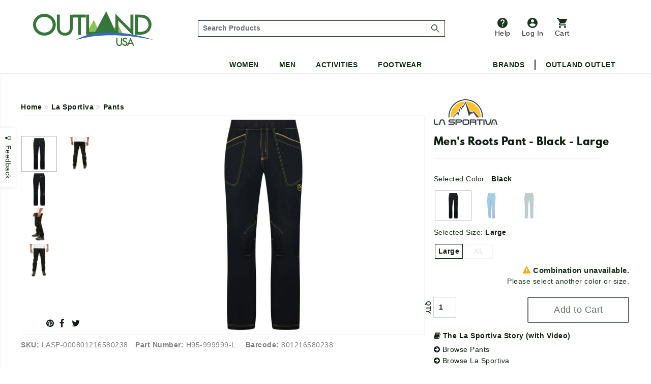

--- FILE ---
content_type: text/html;charset=UTF-8
request_url: https://www.outlandusa.com/p/la-sportiva-mens-roots-pant-black-large
body_size: 53500
content:
<!DOCTYPE html><html lang="en" xml:lang="en" ><head prefix="og: https://ogp.me/ns# fb: https://ogp.me/ns/fb# product: https://ogp.me/ns/product#"><meta  charset="utf-8"><title>La Sportiva Men's Roots Pant - Black - Large</title><meta  content="The Roots Pant is designed as an eco-friendly, durable pant with freedom of movement in mind." name="description"><link  href="https://plus.google.com/110106600904964446429" rel="publisher"><link  href="https://emop.be" rel="preconnect"><link  href="https://www.google-analytics.com" rel="preconnect"><meta  content="DPR, Viewport-Width, Width" http-equiv="Accept-CH"><meta  content="xdtebyyzymzuh1zmmngbmtpw8k71or" name="facebook-domain-verification"><meta  content="7a2ade30437d7097d4200c6b915c4c2b" name="p:domain_verify"><meta  content="56E66C0428E45EB6DCFC35E69C18FD1A" name="msvalidate.02"><meta  content="etjje58-MMsJXch7Qnz1LXua2XAcD3Mjpx1sCecbg94" name="google-site-verification"><meta  content="19omDy06ZCp3fCpv6b-TRN3tGmoY8lUq-CUXwseCIKE" name="google-site-verification"><meta  content="5CFDC638F79E38E848FF12CC1D9379E4" name="msvalidate.01"><meta  content="MnG_5KanUUounkD5q6gwcDBi4emuph51Wn5pL2jXscs" name="google-site-verification-1"><meta  content="U27p6z3cZpkt14aOMiS1Q-u3A3GKNI_HRdZDtyAovWk" name="google-site-verification-2"><meta  content="RAQk6zDXjgk4oFvBUUztL0GIr5Ri5jdfGHGRI04b6sU" name="google-site-verification"><meta  content="IE=edge" http-equiv="X-UA-Compatible"><meta  content="on" http-equiv="cleartype"><meta  content="width=device-width, initial-scale=1" name="viewport"><meta  content="True" name="HandheldFriendly"><meta  content="320" name="MobileOptimized"><meta  content="product" name="twitter:card"><meta  content="@outlandusa" name="twitter:site"><meta  content="The Roots Pant is designed as an eco-friendly, durable pant with freedom of movement in mind." name="twitter:description"><meta  content="La Sportiva Men's Roots Pant - Black - Large" property="og:title"><meta  content="og:product" property="og:type"><meta  content="https://www.outlandusa.com/p/la-sportiva-mens-roots-pant-black-large" property="og:url"><meta  content="The Roots Pant is designed as an eco-friendly, durable pant with freedom of movement in mind." property="og:description"><meta  content="OutlandUSA | Specialty Outdoor Goods, Camping, Shoes and Apparel" property="og:site_name"><meta  content="#FFFFFF" name="msapplication-TileColor"><meta  content="yes" name="mobile-web-app-capable"><meta  content="//res.cloudinary.com/outlandusa/image/upload/66af55a941cd864a63545314d24bbb0c.jpg" property="og:image"><meta  content="//res.cloudinary.com/outlandusa/image/upload/66af55a941cd864a63545314d24bbb0c.jpg" name="twitter:image"><meta  content="https://res.cloudinary.com/outlandusa/image/upload/c_pad,fl_force_strip,g_center,h_70,w_70/outlandusa-icon.png" name="msapplication-square70x70logo"><meta  content="https://res.cloudinary.com/outlandusa/image/upload/c_pad,fl_force_strip,g_center,h_150,w_150/outlandusa-icon.png" name="msapplication-square150x150logo"><meta  content="https://res.cloudinary.com/outlandusa/image/upload/c_pad,fl_force_strip,g_center,h_310,w_310/outlandusa-icon.png" name="msapplication-wide310x150logo"><meta  content="https://res.cloudinary.com/outlandusa/image/upload/c_pad,fl_force_strip,g_center,h_310,w_310/outlandusa-icon.png"><meta  content="https://res.cloudinary.com/outlandusa/image/upload/c_pad,fl_force_strip,g_center,h_144,w_144/outlandusa-icon.png" name="msapplication-TileImage"><link  href="https://res.cloudinary.com/outlandusa/image/upload/c_pad,fl_force_strip,g_center,h_16,w_16/outlandusa-icon.ico" type="image/x-icon" rel="shortcut icon"><link  href="https://res.cloudinary.com/outlandusa/image/upload/c_pad,fl_force_strip,g_center,h_16,w_16/outlandusa-icon.png" rel="apple-touch-icon"><link  href="https://res.cloudinary.com/outlandusa/image/upload/c_pad,fl_force_strip,g_center,h_57,w_57/outlandusa-icon.png" sizes="57x57" rel="apple-touch-icon"><link  href="https://res.cloudinary.com/outlandusa/image/upload/c_pad,fl_force_strip,g_center,h_72,w_72/outlandusa-icon.png" sizes="72x72" rel="apple-touch-icon"><link  href="https://res.cloudinary.com/outlandusa/image/upload/c_pad,fl_force_strip,g_center,h_114,w_114/outlandusa-icon.png" sizes="114x114" rel="apple-touch-icon"><link  href="https://res.cloudinary.com/outlandusa/image/upload/c_pad,fl_force_strip,g_center,h_144,w_144/outlandusa-icon.png" sizes="144x144" rel="apple-touch-icon"><link  href="https://res.cloudinary.com/outlandusa/image/upload/c_pad,fl_force_strip,g_center,h_60,w_60/outlandusa-icon.png" sizes="60x60" rel="apple-touch-icon"><link  href="https://res.cloudinary.com/outlandusa/image/upload/c_pad,fl_force_strip,g_center,h_120,w_120/outlandusa-icon.png" sizes="120x120" rel="apple-touch-icon"><link  href="https://res.cloudinary.com/outlandusa/image/upload/c_pad,fl_force_strip,g_center,h_76,w_76/outlandusa-icon.png" sizes="76x76" rel="apple-touch-icon"><link  href="https://res.cloudinary.com/outlandusa/image/upload/c_pad,fl_force_strip,g_center,h_152,w_152/outlandusa-icon.png" sizes="152x152" rel="apple-touch-icon"><link  href="https://res.cloudinary.com/outlandusa/image/upload/c_pad,fl_force_strip,g_center,h_16,w_16/outlandusa-icon.png" type="image/png" rel="icon"><link  href="https://res.cloudinary.com/outlandusa/image/upload/c_pad,fl_force_strip,g_center,h_32,w_32/outlandusa-icon.png" sizes="32x32" type="image/png" rel="icon"><link  href="https://res.cloudinary.com/outlandusa/image/upload/c_pad,fl_force_strip,g_center,h_64,w_64/outlandusa-icon.png" sizes="64x64" type="image/png" rel="icon"><link  href="https://res.cloudinary.com/outlandusa/image/upload/c_pad,fl_force_strip,g_center,h_96,w_96/outlandusa-icon.png" sizes="96x96" type="image/png" rel="icon"><link  href="https://res.cloudinary.com/outlandusa/image/upload/c_pad,fl_force_strip,g_center,h_196,w_196/outlandusa-icon.png" sizes="196x196" type="image/png" rel="icon"><link  href="//res.cloudinary.com/outlandusa/image/upload/q_80,g_auto,e_trim/w_800,c_limit/fl_force_strip.progressive/66af55a941cd864a63545314d24bbb0c.jpg" as="image"><link  href="https://www.outlandusa.com" rel="canonical"><meta  content="800" name="twitter:image:height"><meta  content="650" name="twitter:image:width"><meta  content="//res.cloudinary.com/outlandusa/image/upload/66af55a941cd864a63545314d24bbb0c.jpg" property="og:image:secure_url"><meta  content="image/png" property="og:image:type"><meta  content="800" property="og:image:width"><meta  content="650" property="og:image:height"><meta  content="La Sportiva Men's Roots Pant - Black - Large" property="twitter:title"><meta  content="out of stock" property="og:availability"><meta  content="all" property="og:geographic_availability"><meta  content="801216580238" property="og:upc"><meta  content="0.00" property="product:price:amount"><meta  content="0.00" property="og:price:amount"><meta  content="Price" name="twitter:label1"><meta  content="$0.00" name="twitter:data1"><meta  content="USD" property="product:price:currency"><meta  content="153135865163024" property="fb:app_id"><link href="/assets/cache/42E10BC8CC563438C91B5514C0CF971F.css" rel="stylesheet" type="text/css" charset="UTF-8" crossorigin="anonymous" async="true"/><link href="/modules/nsMain-bundle/nsg-module-layout/assets/css/bootstrap-social.css" rel="stylesheet" type="text/css" charset="UTF-8" moduleroot="/modules/nsMain-bundle/nsg-module-layout"/><link href="/modules/nsMain-bundle/nsg-module-layout/assets/css/font-awesome-social.css" rel="stylesheet" type="text/css" charset="UTF-8" moduleroot="/modules/nsMain-bundle/nsg-module-layout"/><script src="/modules/outlandusa/assets/js/microsoft_analytics_tracking.js"></script><!--[if lt IE 9]><script src="/modules/nsMain-bundle/nsg-module-layout/assets/html5shiv.js"></script><script src="/modules/nsMain-bundle/nsg-module-layout/assets/respond.js"></script><script src="/modules/nsMain-bundle/nsg-module-layout/assets/respond.js"></script><![endif]--><script>            !function(f,b,e,v,n,t,s){if(f.fbq)return;n=f.fbq=function(){n.callMethod?            n.callMethod.apply(n,arguments):n.queue.push(arguments)};if(!f._fbq)f._fbq=n;            n.push=n;n.loaded=!0;n.version='2.0';n.queue=[];t=b.createElement(e);t.async=!0;            t.src=v;s=b.getElementsByTagName(e)[0];s.parentNode.insertBefore(t,s)}(window,            document,'script','https://connect.facebook.net/en_US/fbevents.js');            fbq('init', '1389527244472252'); // Insert your pixel ID here.            fbq('track', 'PageView');            </script><noscript><img height="1" width="1" style="display:none"            src="https://www.facebook.com/tr?id=1389527244472252&ev=PageView&noscript=1"            /></noscript><script>window.ga_debug = {trace: true};(function(i,s,o,g,r,a,m){i['GoogleAnalyticsObject']=r;i[r]=i[r]||function(){(i[r].q=i[r].q||[]).push(arguments)},i[r].l=1*new Date();a=s.createElement(o),m=s.getElementsByTagName(o)[0];a.async=1;a.src=g;m.parentNode.insertBefore(a,m)})(window,document,'script','//www.google-analytics.com/analytics.js','ga');ga('create', 'UA-62104166-1', 'auto');ga('require', 'linkid');ga('require', 'displayfeatures');ga('require', 'ec');ga('set', 'ecomm_prodid', 'LASP-000801216580238');ga('set', 'ecomm_pagetype', 'product');ga('set', 'ecomm_totalvalue', '0');ga('ec:addImpression', {"price":0,"variant":"Black,Large","brand":"La Sportiva","category":"Pants","name":"La Sportiva Men's Roots Pant - Black - Large","id":"LASP-000801216580238"});ga('ec:setAction', 'detail');ga('send', 'pageview', '/p/la-sportiva-mens-roots-pant-black-large');</script><script  src="https://code.jquery.com/jquery-3.6.0.min.js"  integrity="sha256-/xUj+3OJU5yExlq6GSYGSHk7tPXikynS7ogEvDej/m4="  crossorigin="anonymous"></script><script>!function(f,b,e,v,n,t,s){if(f.fbq)return;n=f.fbq=function(){n.callMethod?n.callMethod.apply(n,arguments):n.queue.push(arguments)};if(!f._fbq)f._fbq=n;n.push=n;n.loaded=!0;n.version='2.0';n.queue=[];t=b.createElement(e);t.async=!0;t.src=v;s=b.getElementsByTagName(e)[0];s.parentNode.insertBefore(t,s)}(window, document,'script','https://connect.facebook.net/en_US/fbevents.js');fbq('init', '422958285403460');fbq('track', 'PageView');</script><noscript><img height="1" width="1" style="display:none"src="https://www.facebook.com/tr?id=422958285403460&ev=PageView&noscript=1"/></noscript><script async src="https://www.googletagmanager.com/gtag/js?id=AW-1068111645"></script><script>  window.dataLayer = window.dataLayer || [];  function gtag(){dataLayer.push(arguments);}  gtag('js', new Date());  gtag('config', 'AW-1068111645');</script><script async src="https://www.googletagmanager.com/gtag/js?id=G-CWTQ6NGNK5"></script><script>  window.dataLayer = window.dataLayer || [];  function gtag(){dataLayer.push(arguments);}  gtag('js', new Date());  gtag('config', 'G-CWTQ6NGNK5');</script></head><body><div id="top"></div><div id="GTS_CONTAINER" style="height:0;visibility:hidden;position:absolute;left:-9999px;"></div><script>var _rollbarConfig = {accessToken: "8b062c3f04bd48919bb148d1f45b58c4", ignoredMessages: ["(unknown) Script error","(unknown): Script error","Image Missing","(unknown): object Object"], hostWhiteList: ["api.outlandusa.com","outlandusa.com"], captureUncaught: true, captureUnhandledRejections: false,payload: {environment: "www.outlandusa.com"},maxItems:5};!function(r){function e(t){if(o[t])return o[t].exports;var n=o[t]={exports:{},id:t,loaded:!1};return r[t].call(n.exports,n,n.exports,e),n.loaded=!0,n.exports}var o={};return e.m=r,e.c=o,e.p="",e(0)}([function(r,e,o){"use strict";var t=o(1).Rollbar,n=o(2);_rollbarConfig.rollbarJsUrl=_rollbarConfig.rollbarJsUrl||"https://d37gvrvc0wt4s1.cloudfront.net/js/v1.9/rollbar.min.js";var a=t.init(window,_rollbarConfig),i=n(a,_rollbarConfig);a.loadFull(window,document,!_rollbarConfig.async,_rollbarConfig,i)},function(r,e){"use strict";function o(r){return function(){try{return r.apply(this,arguments)}catch(e){try{console.error("[Rollbar]: Internal error",e)}catch(o){}}}}function t(r,e,o){window._rollbarWrappedError&&(o[4]||(o[4]=window._rollbarWrappedError),o[5]||(o[5]=window._rollbarWrappedError._rollbarContext),window._rollbarWrappedError=null),r.uncaughtError.apply(r,o),e&&e.apply(window,o)}function n(r){var e=function(){var e=Array.prototype.slice.call(arguments,0);t(r,r._rollbarOldOnError,e)};return e.belongsToShim=!0,e}function a(r){this.shimId=++c,this.notifier=null,this.parentShim=r,this._rollbarOldOnError=null}function i(r){var e=a;return o(function(){if(this.notifier)return this.notifier[r].apply(this.notifier,arguments);var o=this,t="scope"===r;t&&(o=new e(this));var n=Array.prototype.slice.call(arguments,0),a={shim:o,method:r,args:n,ts:new Date};return window._rollbarShimQueue.push(a),t?o:void 0})}function l(r,e){if(e.hasOwnProperty&&e.hasOwnProperty("addEventListener")){var o=e.addEventListener;e.addEventListener=function(e,t,n){o.call(this,e,r.wrap(t),n)};var t=e.removeEventListener;e.removeEventListener=function(r,e,o){t.call(this,r,e&&e._wrapped?e._wrapped:e,o)}}}var c=0;a.init=function(r,e){var t=e.globalAlias||"Rollbar";if("object"==typeof r[t])return r[t];r._rollbarShimQueue=[],r._rollbarWrappedError=null,e=e||{};var i=new a;return o(function(){if(i.configure(e),e.captureUncaught){i._rollbarOldOnError=r.onerror,r.onerror=n(i);var o,a,c="EventTarget,Window,Node,ApplicationCache,AudioTrackList,ChannelMergerNode,CryptoOperation,EventSource,FileReader,HTMLUnknownElement,IDBDatabase,IDBRequest,IDBTransaction,KeyOperation,MediaController,MessagePort,ModalWindow,Notification,SVGElementInstance,Screen,TextTrack,TextTrackCue,TextTrackList,WebSocket,WebSocketWorker,Worker,XMLHttpRequest,XMLHttpRequestEventTarget,XMLHttpRequestUpload".split(",");for(o=0;o<c.length;++o)a=c[o],r[a]&&r[a].prototype&&l(i,r[a].prototype)}return e.captureUnhandledRejections&&(i._unhandledRejectionHandler=function(r){var e=r.reason,o=r.promise,t=r.detail;!e&&t&&(e=t.reason,o=t.promise),i.unhandledRejection(e,o)},r.addEventListener("unhandledrejection",i._unhandledRejectionHandler)),r[t]=i,i})()},a.prototype.loadFull=function(r,e,t,n,a){var i=function(){var e;if(void 0===r._rollbarPayloadQueue){var o,t,n,i;for(e=new Error("rollbar.js did not load");o=r._rollbarShimQueue.shift();)for(n=o.args,i=0;i<n.length;++i)if(t=n[i],"function"==typeof t){t(e);break}}"function"==typeof a&&a(e)},l=!1,c=e.createElement("script"),p=e.getElementsByTagName("script")[0],d=p.parentNode;c.crossOrigin="anonymous",c.src=n.rollbarJsUrl,c.async=!t,c.onload=c.onreadystatechange=o(function(){if(!(l||this.readyState&&"loaded"!==this.readyState&&"complete"!==this.readyState)){c.onload=c.onreadystatechange=null;try{d.removeChild(c)}catch(r){}l=!0,i()}}),d.insertBefore(c,p)},a.prototype.wrap=function(r,e){try{var o;if(o="function"==typeof e?e:function(){return e||{}},"function"!=typeof r)return r;if(r._isWrap)return r;if(!r._wrapped){r._wrapped=function(){try{return r.apply(this,arguments)}catch(e){throw"string"==typeof e&&(e=new String(e)),e._rollbarContext=o()||{},e._rollbarContext._wrappedSource=r.toString(),window._rollbarWrappedError=e,e}},r._wrapped._isWrap=!0;for(var t in r)r.hasOwnProperty(t)&&(r._wrapped[t]=r[t])}return r._wrapped}catch(n){return r}};for(var p="log,debug,info,warn,warning,error,critical,global,configure,scope,uncaughtError,unhandledRejection".split(","),d=0;d<p.length;++d)a.prototype[p[d]]=i(p[d]);r.exports={Rollbar:a,_rollbarWindowOnError:t}},function(r,e){"use strict";r.exports=function(r,e){return function(o){if(!o&&!window._rollbarInitialized){var t=window.RollbarNotifier,n=e||{},a=n.globalAlias||"Rollbar",i=window.Rollbar.init(n,r);i._processShimQueue(window._rollbarShimQueue||[]),window[a]=i,window._rollbarInitialized=!0,t.processPayloads()}}}}]);</script><div class="container-fluid"><ul id="mobile-menu"><div id="mobile-menu-wrapper"><div class="tertiary-icons-wrapper"><li class="header-li"><a href="https://outlandusa.helpscoutdocs.com/" target="helpscout" rel="nofollow" class="d-flex flex-column btn header-icon btn-popover-support"><img class="header-icon-image" src="https://res.cloudinary.com/outlandusa/image/upload/w_auto/dpr_auto/q_30/v1610468250/support-icon.svg" />          Help        </a></li><li class="login-container header-li"><a href="/security/login" class="d-flex flex-column flex-column btn header-icon text-decoration-none"><img class="header-icon-image" src="https://res.cloudinary.com/outlandusa/image/upload/w_auto/dpr_auto/q_30/v1610468533/account-icon.svg" />            Log In        </a></li><li class=" header-li"><a href="/checkout/view" class="btn btn-popover-cart header-icon d-flex flex-column cart-btn-popover-container"><img class="header-icon-image" src="https://res.cloudinary.com/outlandusa/image/upload/w_auto/dpr_auto/q_30/v1610468534/cart-icon.svg" />        Cart</a></li></div><div class="mobile-search-input--wrapper" itemscope itemtype="https://schema.org/WebSite"><link itemprop="url" href="https://www.outlandusa.com/p/la-sportiva-mens-roots-pant-black-large" /><link itemprop="image" href="//res.cloudinary.com/outlandusa/image/upload/66af55a941cd864a63545314d24bbb0c.jpg" /><meta itemprop="name" content="La Sportiva Men's Roots Pant - Black - Large" /><meta itemprop="description" content="The Roots Pant is designed as an eco-friendly, durable pant with freedom of movement in mind." /><meta itemprop="about" content="Outdoor lifestyle jackets, backpacks, and shoes from Canada Goose, Arc'teryx, Fjallraven, Kavu, Adidas, and more." /><meta itemprop="keywords" content="canada goose, arc'teryx, filson, tilley, fjallraven, kavu, danner, carhartt, thule, dakine, mountain khakis, costa del mar, arborwear, sanuk, benchmade, smith, salomon, keen, teva" /><form id="mobile-search-input" action="/search" method="get" itemprop="potentialAction" itemscope itemtype="https://schema.org/SearchAction"><div class="input-group search-input-box d-flex align-items-center"><meta itemprop="target" content="https://www.outlandusa.com/search?q={q}" /><input value="" class="search-input form-control p-1" placeholder="Search Products" aria-label="..." itemprop="query-input" type="text" id="q" name="q" required /><span class="search-seperator"></span><div class="input-group-btn"><button type="submit" class="btn"><span style="font-weight: 600; font-size: 1.4rem">Search &nbsp;</span><img src="https://res.cloudinary.com/outlandusa/image/upload/w_300/dpr_auto/q_30/v1610653345/search-icon.svg" /></button></div></div></form></div><h2 class="mobile-heading">Top Categories</h2><div class="feat-cat-wrapper"><div class="img-container" ><a href="/s/mens/shorts" class="thumbnail-link"><img class="cat-thumb cat-thumb-img--1" src="https://res.cloudinary.com/outlandusa/image/upload/w_300/dpr_auto/q_30/v1622580398/featured%20categories%20for%20mobile%20menu/Mens_Shorts.jpg"/><p class="category-title">Men's Shorts</p></a></div><div class="img-container" ><a href="/s/sunglasses" class="thumbnail-link"><img class="cat-thumb cat-thumb-img--2" src="https://res.cloudinary.com/outlandusa/image/upload/w_300/dpr_auto/q_30/v1622580398/featured%20categories%20for%20mobile%20menu/Sunglasses.jpg"/><p class="category-title">Sunglasses</p></a></div><div class="img-container" ><a href="/s/mens/sandals-and-flip-flops" class="thumbnail-link" ><img class="cat-thumb cat-thumb-img--3" src="https://res.cloudinary.com/outlandusa/image/upload/w_300/dpr_auto/q_30/v1622580397/featured%20categories%20for%20mobile%20menu/Mens_s_Sandals_Tile.jpg"/><p class="category-title">Men's Sandals</p></a></div></div><div class="feat-cat-wrapper"><div class="img-container" ><a href="/s/womens/sandals-and-flip-flops " class="thumbnail-link"><img class="cat-thumb cat-thumb-img--1" src="https://res.cloudinary.com/outlandusa/image/upload/w_300/dpr_auto/q_30/v1622580399/featured%20categories%20for%20mobile%20menu/Women_s_Sandals_Tile.jpg"/><p class="category-title">Women's Sandals</p></a></div><div class="img-container" ><a href="/s/sleeping-bags" class="thumbnail-link"><img class="cat-thumb cat-thumb-img--2" src="https://res.cloudinary.com/outlandusa/image/upload/w_300/dpr_auto/q_30/v1622580398/featured%20categories%20for%20mobile%20menu/Sleeping_Bag.jpg"/><p class="category-title">Sleeping Bags</p></a></div><div class="img-container" ><a href="/s/water-bottles" class="thumbnail-link" ><img class="cat-thumb cat-thumb-img--3" src="https://res.cloudinary.com/outlandusa/image/upload/w_300/dpr_auto/q_30/v1622580398/featured%20categories%20for%20mobile%20menu/Water_Bottles.jpg"/><p class="category-title">Water Bottles</p></a></div></div><div class="subtitle">Women</div><div class="page-rule"></div><div class="accordion accordion-flush" id="accordionFlushExample"><div class="accordion-item"><h2 class="accordion-header" id="flush-headingOne"><button class="accordion-button collapsed" type="button" data-bs-toggle="collapse" data-bs-target="#women-cat-One" aria-expanded="false" aria-controls="women-cat-One">            Jackets & Sweaters          </button></h2><div id="women-cat-One" class="accordion-collapse collapse" aria-labelledby="flush-headingOne" data-bs-parent="#accordionFlushExample"><div class="submenu-wrapper"><ul class="mobile-nav-submenu"><li><a href="/s/womens/jackets-and-coats">Jackets & Coats</a></li><li><a href="/s/womens/sweatshirts-hoodies">Sweatshirts / Hoodies</a></li><li><a href="/s/womens/sweaters">Sweaters</a></li></ul></div></div></div><div class="accordion-item"><h2 class="accordion-header" id="flush-headingTwo"><button class="accordion-button collapsed" type="button" data-bs-toggle="collapse" data-bs-target="#women-cat-Two" aria-expanded="false" aria-controls="women-cat-Two">            Shirts          </button></h2><div id="women-cat-Two" class="accordion-collapse collapse" aria-labelledby="flush-headingTwo" data-bs-parent="#accordionFlushExample"><div class="submenu-wrapper"><ul class="mobile-nav-submenu"><li><a href="/s/womens/shirts">Shirts</a></li></ul></div></div></div><div class="accordion-item"><h2 class="accordion-header" id="flush-headingThree"><button class="accordion-button collapsed" type="button" data-bs-toggle="collapse" data-bs-target="#women-cat-Three" aria-expanded="false" aria-controls="women-cat-Three">            Bottoms          </button></h2><div id="women-cat-Three" class="accordion-collapse collapse" aria-labelledby="flush-headingThree" data-bs-parent="#accordionFlushExample"><div class="submenu-wrapper"><ul class="mobile-nav-submenu"><li><a href="/s/womens/pants">Pants</a></li><li><a href="/s/womens/shorts">Shorts</a></li><li><a href ="/c/dresses-and-skirts">Dresses&Skirts</a></li></ul></div></div></div><div class="accordion-item"><h2 class="accordion-header" id="flush-headingFour"><button class="accordion-button collapsed" type="button" data-bs-toggle="collapse" data-bs-target="#women-cat-Four" aria-expanded="false" aria-controls="women-cat-Four">            Shoes          </button></h2><div id="women-cat-Four" class="accordion-collapse collapse" aria-labelledby="flush-headingFour" data-bs-parent="#accordionFlushExample"><div class="submenu-wrapper"><ul class="mobile-nav-submenu"><li><a href="/s/womens/hiking-shoes-and-boots">Hiking Shoes</a></li><li><a href="/s/womens/running-shoes">Running Shoes</a></li><li><a href="/s/womens/climbing-shoes">Climbing Shoes</a></li><li><a href="/s/womens/slippers-moccasins">Slippers / Moccasins</a></li><li><a href="/s/womens/sandals-and-flip-flops">Sandals</a></li></ul></div></div></div><div class="accordion-item"><h2 class="accordion-header" id="flush-headingFive"><button class="accordion-button collapsed" type="button" data-bs-toggle="collapse" data-bs-target="#women-cat-Five" aria-expanded="false" aria-controls="women-cat-Five">            Underwear & Base Layer          </button></h2><div id="women-cat-Five" class="accordion-collapse collapse" aria-labelledby="flush-headingFive" data-bs-parent="#accordionFlushExample"><div class="submenu-wrapper"><ul class="mobile-nav-submenu"><li><a href="/s/womens/underwear-bras-and-base-layer">Underwear & Base Layer</a></li></ul></div></div></div><div class="accordion-item"><h2 class="accordion-header" id="flush-headingSix"><button class="accordion-button collapsed" type="button" data-bs-toggle="collapse" data-bs-target="#women-cat-Six" aria-expanded="false" aria-controls="women-cat-Six">            Boots          </button></h2><div id="women-cat-Six" class="accordion-collapse collapse" aria-labelledby="flush-headingSix" data-bs-parent="#accordionFlushExample"><div class="submenu-wrapper"><ul class="mobile-nav-submenu"><li><a href="/s/womens/casual-boots">Casual Boots</a></li><li><a href="/s/womens/hiking-boots">Hiking Boots</a></li></ul></div></div></div><div class="accordion-item"><h2 class="accordion-header" id="flush-headingSeven"><button class="accordion-button collapsed" type="button" data-bs-toggle="collapse" data-bs-target="#women-cat-Seven" aria-expanded="false" aria-controls="women-cat-Seven">            Sunglasses          </button></h2><div id="women-cat-Seven" class="accordion-collapse collapse" aria-labelledby="flush-headingSeven" data-bs-parent="#accordionFlushExample"><div class="submenu-wrapper"><ul class="mobile-nav-submenu"><li><a href="/s/womens/sunglasses">Sunglasses</a></li></ul></div></div></div><div class="accordion-item"><h2 class="accordion-header" id="flush-headingEight"><button class="accordion-button collapsed" type="button" data-bs-toggle="collapse" data-bs-target="#women-cat-Eight" aria-expanded="false" aria-controls="women-cat-Eight">            Hats & Headwear          </button></h2><div id="women-cat-Eight" class="accordion-collapse collapse" aria-labelledby="flush-headingEight" data-bs-parent="#accordionFlushExample"><div class="submenu-wrapper"><ul class="mobile-nav-submenu"><li><a href="/s/womens/hats-and-headwear">Hats & Headwear</a></li></ul></div></div></div><div class="accordion-item"><h2 class="accordion-header" id="flush-headingTen"><button class="accordion-button collapsed" type="button" data-bs-toggle="collapse" data-bs-target="#women-cat-Ten" aria-expanded="false" aria-controls="women-cat-Ten">            Bags & Backpacks          </button></h2><div id="women-cat-Ten" class="accordion-collapse collapse" aria-labelledby="flush-headingTen" data-bs-parent="#accordionFlushExample"><div class="submenu-wrapper"><ul class="mobile-nav-submenu"><li><a href="/s/womens/handbags-purses">Handbags & Purses</a></li><li><a href="/s/womens/day-school-packs">Day / School Packs</a></li><li><a href="/s/womens/hiking-packs">Hiking Packs</a></li></ul></div></div></div><div class="accordion-item"><h2 class="accordion-header" id="flush-headingEleven"><button class="accordion-button collapsed" type="button" data-bs-toggle="collapse" data-bs-target="#women-cat-Eleven" aria-expanded="false" aria-controls="women-cat-Eleven">            Accessories          </button></h2><div id="women-cat-Eleven" class="accordion-collapse collapse" aria-labelledby="flush-headingEleven" data-bs-parent="#accordionFlushExample"><div class="submenu-wrapper"><ul class="mobile-nav-submenu"><li><a href="/s/womens/gloves">Gloves</a></li><li><a href="/s/womens/socks">Socks / Compression</a></li><li><a href="/s/womens/scarves">Scarves</a></li><li><a href="/s/womens/wallets">Wallets</a></li></ul></div></div></div></div><div class="subtitle">Men</div><div class="page-rule"></div><div class="accordion accordion-flush" id="accordionFlushExample"><div class="accordion-item"><h2 class="accordion-header" id="flush-headingOne"><button class="accordion-button collapsed" type="button" data-bs-toggle="collapse" data-bs-target="#men-cat-One" aria-expanded="false" aria-controls="men-cat-One">            Jackets & Sweaters          </button></h2><div id="men-cat-One" class="accordion-collapse collapse" aria-labelledby="flush-headingOne" data-bs-parent="#accordionFlushExample"><div class="submenu-wrapper"><ul class="mobile-nav-submenu"><li><a href="/s/mens/jackets-and-coats">Jackets & Coats</a></li><li><a href="/s/mens/sweatshirts-and-hoodies">Sweatshirts / Hoodies</a></li><li><a href="/s/mens/sweaters">Sweaters</a></li><li><a href="/s/mens/vests">Vests</a></li></ul></div></div></div><div class="accordion-item"><h2 class="accordion-header" id="flush-headingTwo"><button class="accordion-button collapsed" type="button" data-bs-toggle="collapse" data-bs-target="#men-cat-Two" aria-expanded="false" aria-controls="men-cat-Two">            Shirts          </button></h2><div id="men-cat-Two" class="accordion-collapse collapse" aria-labelledby="flush-headingTwo" data-bs-parent="#accordionFlushExample"><div class="submenu-wrapper"><ul class="mobile-nav-submenu"><li><a href="/s/mens/shirts">Shirts</a></li></ul></div></div></div><div class="accordion-item"><h2 class="accordion-header" id="flush-headingThree"><button class="accordion-button collapsed" type="button" data-bs-toggle="collapse" data-bs-target="#men-cat-Three" aria-expanded="false" aria-controls="men-cat-Three">            Bottoms          </button></h2><div id="men-cat-Three" class="accordion-collapse collapse" aria-labelledby="flush-headingThree" data-bs-parent="#accordionFlushExample"><div class="submenu-wrapper"><ul class="mobile-nav-submenu"><li><a href="/s/mens/pants">Pants</a></li><li><a href="/s/mens/shorts">Shorts</a></li></ul></div></div></div><div class="accordion-item"><h2 class="accordion-header" id="flush-headingFour"><button class="accordion-button collapsed" type="button" data-bs-toggle="collapse" data-bs-target="#men-cat-Four" aria-expanded="false" aria-controls="men-cat-Four"><a>Underwear & Base Layer</a></button></h2><div id="men-cat-Four" class="accordion-collapse collapse" aria-labelledby="flush-headingFour" data-bs-parent="#accordionFlushExample"><div class="submenu-wrapper"><ul class="mobile-nav-submenu"><li><a href="/s/mens/underwear-and-base-layer">Underwear & Base Layer</a></li></ul></div></div></div><div class="accordion-item"><h2 class="accordion-header" id="flush-headingFive"><button class="accordion-button collapsed" type="button" data-bs-toggle="collapse" data-bs-target="#men-cat-Five" aria-expanded="false" aria-controls="men-cat-Five">            Shoes          </button></h2><div id="men-cat-Five" class="accordion-collapse collapse" aria-labelledby="flush-headingFive" data-bs-parent="#accordionFlushExample"><div class="submenu-wrapper"><ul class="mobile-nav-submenu"><li><a href="/s/mens/hiking-shoes-and-boots">Hiking Shoes</a></li><li><a href="/s/mens/running-shoes">Running Shoes</a></li><li><a href="/s/mens/climbing-shoes">Climbing Shoes</a></li><li><a href="/s/mens/slippers-and-moccasins">Slippers / Moccasins</a></li><li><a href="/s/mens/sandals-and-flip-flops">Sandals</a></li></ul></div></div></div><div class="accordion-item"><h2 class="accordion-header" id="flush-headingSix"><button class="accordion-button collapsed" type="button" data-bs-toggle="collapse" data-bs-target="#men-cat-Six" aria-expanded="false" aria-controls="men-cat-Six">            Boots          </button></h2><div id="men-cat-Six" class="accordion-collapse collapse" aria-labelledby="flush-headingSix" data-bs-parent="#accordionFlushExample"><div class="submenu-wrapper"><ul class="mobile-nav-submenu"><li><a href="/s/mens/casual-boots">Casual Boots</a></li><li><a href="/s/mens/hiking-boots">Hiking Boots</a></li><li><a href="/s/mens/work-boots">Work Boots</a></li></ul></div></div></div><div class="accordion-item"><h2 class="accordion-header" id="flush-headingSeven"><button class="accordion-button collapsed" type="button" data-bs-toggle="collapse" data-bs-target="#men-cat-Seven" aria-expanded="false" aria-controls="men-cat-Seven">            Sunglasses          </button></h2><div id="men-cat-Seven" class="accordion-collapse collapse" aria-labelledby="flush-headingSeven" data-bs-parent="#accordionFlushExample"><div class="submenu-wrapper"><ul class="mobile-nav-submenu"><li><a href="/s/mens/sunglasses">Sunglasses</a></li></ul></div></div></div><div class="accordion-item"><h2 class="accordion-header" id="flush-headingEight"><button class="accordion-button collapsed" type="button" data-bs-toggle="collapse" data-bs-target="#men-cat-Eight" aria-expanded="false" aria-controls="men-cat-Eight">            Bags & Backpacks          </button></h2><div id="men-cat-Eight" class="accordion-collapse collapse" aria-labelledby="flush-headingEight" data-bs-parent="#accordionFlushExample"><div class="submenu-wrapper"><ul class="mobile-nav-submenu"><li><a href="/s/mens/bags-and-backpacks">Bags & Backpacks</a></li></ul></div></div></div><div class="accordion-item"><h2 class="accordion-header" id="flush-headingNine"><button class="accordion-button collapsed" type="button" data-bs-toggle="collapse" data-bs-target="#men-cat-Nine" aria-expanded="false" aria-controls="men-cat-Nine">            Accessories          </button></h2><div id="men-cat-Nine" class="accordion-collapse collapse" aria-labelledby="flush-headingNine" data-bs-parent="#accordionFlushExample"><div class="submenu-wrapper"><ul class="mobile-nav-submenu"><li><a href="/s/mens/gloves-mitts">Gloves</a></li><li><a href="/s/mens/socks">Socks / Compression</a></li><li><a href="/s/mens/wallets">Wallets</a></li></ul></div></div></div></div><div class="subtitle">Activities</div><div class="page-rule"></div><div class="accordion accordion-flush" id="accordionFlushExample"><div class="accordion-item"><h2 class="accordion-header" id="flush-headingOne"><button class="accordion-button collapsed" type="button" data-bs-toggle="collapse" data-bs-target="#activites-cat-One" aria-expanded="false" aria-controls="activities-cat-One">            Travel & Tech          </button></h2><div id="activites-cat-One" class="accordion-collapse collapse" aria-labelledby="flush-headingOne" data-bs-parent="#accordionFlushExample"><div class="submenu-wrapper"><ul class="mobile-nav-submenu"><li><a href="/s/luggage">Luggage</a></li><li><a href="/s/handbags-wallets">Handbags / Wallets</a></li><li><a href="/s/umbrella">Umbrellas</a></li><li><a href="/s/backpacks">Backpacks</a></li><li><a href="/s/electronics-and-cases">Electronics Cases</a></li><li><a href="/s/watches">Watches</a></li></ul></div></div></div><div class="accordion-item"><h2 class="accordion-header" id="flush-headingTwo"><button class="accordion-button collapsed" type="button" data-bs-toggle="collapse" data-bs-target="#activities-cat-Two" aria-expanded="false" aria-controls="activities-cat-Two">            Camp          </button></h2><div id="activities-cat-Two" class="accordion-collapse collapse" aria-labelledby="flush-headingTwo" data-bs-parent="#accordionFlushExample"><div class="submenu-wrapper"><ul class="mobile-nav-submenu"><li><a href="/s/tents">Tents</a></li><li><a href="/s/tarps-footprints">Tarps & Footprints</a></li><li><a href="/s/sleeping-bags">Sleeping Bags</a></li><li><a href="/s/camping-furniture">Camp Furniture</a></li><li><a href="/s/camp-kitchen">Camp Cooking</a></li><li><a href="/s/flashlights">Flashlights</a></li><li><a href="/s/coolers">Coolers</a></li><li><a href="/s/air-mattresses-pads-and-pillows">Sleeping Pads</a></li></ul></div></div></div><div class="accordion-item"><h2 class="accordion-header" id="flush-headingThree"><button class="accordion-button collapsed" type="button" data-bs-toggle="collapse" data-bs-target="#activities-cat-Three" aria-expanded="false" aria-controls="activities-cat-Three">            Hike          </button></h2><div id="activities-cat-Three" class="accordion-collapse collapse" aria-labelledby="flush-headingThree" data-bs-parent="#accordionFlushExample"><div class="submenu-wrapper"><ul class="mobile-nav-submenu"><li><a href="/s/knives-and-tools">Knives & Tools</a></li><li><a href="/s/backpacking-packs">Hiking Packs</a></li><li><a href="/s/water-bottles">Water Bottles</a></li><li><a href="/s/safety-and-survival">Safety & GPS</a></li><li><a href="/s/hiking-poles">Hiking Poles</a></li><li><a href="/s/mens/hiking-shoes-and-boots">Men's Hiking Shoes</a></li><li><a href="/s/womens/hiking-shoes-and-boots">Women's Hiking Shoes</a></li></ul></div></div></div><div class="accordion-item"><h2 class="accordion-header" id="flush-headingFour"><button class="accordion-button collapsed" type="button" data-bs-toggle="collapse" data-bs-target="#activity-cat-Four" aria-expanded="false" aria-controls="activity-cat-Four">            Climbing          </button></h2><div id="activity-cat-Four" class="accordion-collapse collapse" aria-labelledby="flush-headingThree" data-bs-parent="#accordionFlushExample"><div class="submenu-wrapper"><ul class="mobile-nav-submenu"><li><a href="/s/hardware-and-caribeaners">Hardware</a></li><li><a href="/s/ropes-cords-bags-and-chalk">Ropes & Cords</a></li><li><a href="/s/harnesses">Harnesses</a></li><li><a href="s/footwear/climbing-shoes">Climbing Shoes</a></li><li><a href="/s/footwear/crampons">Crampons</a></li><li><a href="/s/ice-axe">Ice Axes</a></li></ul></div></div></div><div class="accordion-item"><h2 class="accordion-header" id="flush-headingFive"><button class="accordion-button collapsed" type="button" data-bs-toggle="collapse" data-bs-target="#activity-cat-Five" aria-expanded="false" aria-controls="activity-cat-Five">            Snow          </button></h2><div id="activity-cat-Five" class="accordion-collapse collapse" aria-labelledby="flush-headingFive" data-bs-parent="#accordionFlushExample"><div class="submenu-wrapper"><ul class="mobile-nav-submenu"><li><a href="/s/snowboards">Snowboards</a></li><li><a href="/s/skis">Skis</a></li><li><a href="/s/snow-cases">Cases</a></li><li><a href="/s/boarding-boots-binding">Boarding Boots & Bindings</a></li><li><a href="/s/snow-poles">Poles</a></li></ul></div></div></div><div class="accordion-item"><h2 class="accordion-header" id="flush-headingSix"><button class="accordion-button collapsed" type="button" data-bs-toggle="collapse" data-bs-target="#activity-cat-Six" aria-expanded="false" aria-controls="activity-cat-Six">            Skate          </button></h2><div id="activity-cat-Six" class="accordion-collapse collapse" aria-labelledby="flush-headingThree" data-bs-parent="#accordionFlushExample"><div class="submenu-wrapper"><ul class="mobile-nav-submenu"><li><a href="/s/skateboards">Skateboards</a></li><li><a href="/s/inline-skates">Inline Skates</a></li></ul></div></div></div><div class="accordion-item"><h2 class="accordion-header" id="flush-headingSeven"><button class="accordion-button collapsed" type="button" data-bs-toggle="collapse" data-bs-target="#activity-cat-Seven" aria-expanded="false" aria-controls="activity-cat-Seven">            Racks & Carriers          </button></h2><div id="activity-cat-Seven" class="accordion-collapse collapse" aria-labelledby="flush-headingThree" data-bs-parent="#accordionFlushExample"><div class="submenu-wrapper"><ul class="mobile-nav-submenu"><li><a href="/s/racks-and-carriers">Racks & Carriers</a></li></ul></div></div></div><div class="accordion-item"><h2 class="accordion-header" id="flush-headingEight"><button class="accordion-button collapsed" type="button" data-bs-toggle="collapse" data-bs-target="#activity-cat-Eight" aria-expanded="false" aria-controls="activity-cat-Eight">            Bike          </button></h2><div id="activity-cat-Eight" class="accordion-collapse collapse" aria-labelledby="flush-headingEight" data-bs-parent="#accordionFlushExample"><div class="submenu-wrapper"><ul class="mobile-nav-submenu"><li><a href="/s/bike/mens-apparel">Men's Bike Apparel</a></li><li><a href="/s/bike/womens-apparel">Women's Bike Apparel</a></li><li><a href="/c/bikes">Bikes</a></li><li><a href="/s/bike/parts-components">Bike Parts</a></li><li><a href="/s/bike/mens-shoes">Men's Bike Shoes</a></li><li><a href="/s/bike/womens-shoes">Women's Bike Shoes</a></li><li><a href="/s/bike/helmets">Bike Helmets</a></li><li><a href="/s/bike/backpacks">Bike Backpacks</a></li><li><a href="/s/bike/pads">Bike Pads / Protection</a></li></ul></div></div></div></div><div class="subtitle">Footwear</div><div class="page-rule"></div><div class="accordion accordion-flush" id="accordionFlushExample"><div class="accordion-item"><h2 class="accordion-header" id="flush-headingOne"><button class="accordion-button collapsed" type="button" data-bs-toggle="collapse" data-bs-target="#footwear-One" aria-expanded="false" aria-controls="footwear-One">            Men's Shoes          </button></h2><div id="footwear-One" class="accordion-collapse collapse" aria-labelledby="flush-headingOne" data-bs-parent="#accordionFlushExample"><div class="submenu-wrapper"><ul class="mobile-nav-submenu"><li><a href="/s/mens/running-shoes">Running Shoes</a></li><li><a href="/s/mens/slippers">Slippers</a></li><li><a href="/s/mens/sandals-and-flip-flops">Sandals</a></li><li><a href="/s/mens/moccasins">Moccasins</a></li></ul></div></div></div><div class="accordion-item"><h2 class="accordion-header" id="flush-headingTwo"><button class="accordion-button collapsed" type="button" data-bs-toggle="collapse" data-bs-target="#footwear-Two" aria-expanded="false" aria-controls="footwear-Two">            Men's Boots          </button></h2><div id="footwear-Two" class="accordion-collapse collapse" aria-labelledby="flush-headingTwo" data-bs-parent="#accordionFlushExample"><div class="submenu-wrapper"><ul class="mobile-nav-submenu"><li><a href="/s/mens/casual-boots">Casual Boots</a></li><li><a href="/s/mens/hiking-boots">Hiking Boots</a></li><li><a href="/s/mens/work-boots">Work Boots</a></li></ul></div></div></div><div class="accordion-item"><h2 class="accordion-header" id="flush-headingThree"><button class="accordion-button collapsed" type="button" data-bs-toggle="collapse" data-bs-target="#footwear-Three" aria-expanded="false" aria-controls="footwear-Three"><a>Men's Socks & Compression</a></button></h2><div id="footwear-Three" class="accordion-collapse collapse" aria-labelledby="flush-headingThree" data-bs-parent="#accordionFlushExample"><div class="submenu-wrapper"><ul class="mobile-nav-submenu"><li><a href="/s/mens/socks">Men's Socks & Compression</a></li></ul></div></div></div><div class="accordion-item"><h2 class="accordion-header" id="flush-headingFour"><button class="accordion-button collapsed" type="button" data-bs-toggle="collapse" data-bs-target="#footwear-Four" aria-expanded="false" aria-controls="footwear-Four">            Men's Specialty Shoes          </button></h2><div id="footwear-Four" class="accordion-collapse collapse" aria-labelledby="flush-headingFour" data-bs-parent="#accordionFlushExample"><div class="submenu-wrapper"><ul class="mobile-nav-submenu"><li><a href="/s/mens/climbing-shoes">Climbing Shoes</a></li><li><a href="/s/bike/mens-shoes">Bike Shoes</a></li><li><a href="/s/mens/mountaineering-boots">Mountaineering Boots</a></li><li><a href="/s/mens/snowboarding-boots-bindings">Snowboarding Boots / Bindings</a></li><li><a href="/s/footwear/crampons">Crampons</a></li></ul></div></div></div><div class="accordion-item"><h2 class="accordion-header" id="flush-headingFive"><button class="accordion-button collapsed" type="button" data-bs-toggle="collapse" data-bs-target="#footwear-Five" aria-expanded="false" aria-controls="footwear-Five">            Men's Insoles          </button></h2><div id="footwear-Five" class="accordion-collapse collapse" aria-labelledby="flush-headingFive" data-bs-parent="#accordionFlushExample"><div class="submenu-wrapper"><ul class="mobile-nav-submenu"><li><a href="/s/mens/insoles">Men's Insoles</a></li></ul></div></div></div><div class="accordion-item"><h2 class="accordion-header" id="flush-headingOne"><button class="accordion-button collapsed" type="button" data-bs-toggle="collapse" data-bs-target="#footwear-One-w" aria-expanded="false" aria-controls="footwear-One-w">            Women's Shoes          </button></h2><div id="footwear-One-w" class="accordion-collapse collapse" aria-labelledby="flush-headingOne-w" data-bs-parent="#accordionFlushExample"><div class="submenu-wrapper"><ul class="mobile-nav-submenu"><li><a href="/s/womens/hiking-shoes-and-boots">Hiking Shoes</a></li><li><a href="/s/womens/running-shoes">Running Shoes</a></li><li><a href="/s/womens/slippers-moccasins">Slippers / Moccasins</a></li><li><a href="/s/womens/sandals-and-flip-flops">Sandals</a></li></ul></div></div></div><div class="accordion-item"><h2 class="accordion-header" id="flush-headingTwo-w"><button class="accordion-button collapsed" type="button" data-bs-toggle="collapse" data-bs-target="#footwear-Two-w" aria-expanded="false" aria-controls="footwear-Two-w">            Women's Boots          </button></h2><div id="footwear-Two-w" class="accordion-collapse collapse" aria-labelledby="flush-headingTwo-w" data-bs-parent="#accordionFlushExample"><div class="submenu-wrapper"><ul class="mobile-nav-submenu"><li><a href="/s/womens/casual-boots">Casual Boots</a></li><li><a href="/s/womens/hiking-boots">Hiking Boots</a></li><li><a href="/s/womens/work-boots">Work Boots</a></li><li><a href="/s/womens/rain-boots">Rain Boots</a></li></ul></div></div></div><div class="accordion-item"><h2 class="accordion-header" id="flush-headingThree-w"><button class="accordion-button collapsed" type="button" data-bs-toggle="collapse" data-bs-target="#footwear-Three-w" aria-expanded="false" aria-controls="footwear-Three-w"><a>Women's Socks & Compression</a></button></h2><div id="footwear-Three-w" class="accordion-collapse collapse" aria-labelledby="flush-headingThree-w" data-bs-parent="#accordionFlushExample"><div class="submenu-wrapper"><ul class="mobile-nav-submenu"><li><a href="/s/womens/footwear">Women's Socks and Compressions</a></li></ul></div></div></div><div class="accordion-item"><h2 class="accordion-header" id="flush-headingFour-w"><button class="accordion-button collapsed" type="button" data-bs-toggle="collapse" data-bs-target="#footwear-Four-w" aria-expanded="false" aria-controls="footwear-Four-w">            Women's Specialty Shoes          </button></h2><div id="footwear-Four-w" class="accordion-collapse collapse" aria-labelledby="flush-headingFour-w" data-bs-parent="#accordionFlushExample"><div class="submenu-wrapper"><ul class="mobile-nav-submenu"><li><a href="/s/womens/climbing-shoes">Climbing Shoes</a></li><li><a href="s/bike/womens-shoes">Bike Shoes</a></li><li><a href="/s/womens/mountaineering-boots">Mountaineering Boots</a></li><li><a href="/s/womens/snowboarding-boots-bindings ">Snowboarding Boots / Bindings</a></li><li><a href="s/footwear/crampons">Crampons</a></li></ul></div></div></div><div class="accordion-item"><h2 class="accordion-header" id="flush-headingFive-w"><button class="accordion-button collapsed" type="button" data-bs-toggle="collapse" data-bs-target="#footwear-Five-w" aria-expanded="false" aria-controls="footwear-Five-w">            Women's Insoles          </button></h2><div id="footwear-Five-w" class="accordion-collapse collapse" aria-labelledby="flush-headingFive-w" data-bs-parent="#accordionFlushExample"><div class="submenu-wrapper"><ul class="mobile-nav-submenu"><li><a href="/s/womens/insoles">Women's Insoles</a></li></ul></div></div></div></div><div class = "subtitle">Others</div><div class="page-rule"></div><div class ="accordion accordion-flush" id ="accordionFlushExample"><div class ="accordion-item"><h3 class = "accordion-header" id ="flush-headingOne"><b><a href = "/m/manufacturers-sitemap">Brands</a></b></h3><br><h3 class = "accordion-header" id ="flush-headingOne"><b><a href= "/s/outlet-store">Outland Outlet</a></b></h3><br></div></div><h3>Additional Links</h3><div class="page-rule"></div><ul class="mobile-nav-foot"><li><a href="/">Home</a></li><li><a href="/checkout/view">Cart</a></li><li><a href="/security/login">Account</a></li><li><a href="/h/about-outlandusa">About Us</a></li><li><a href="/helpscout/faqs">FAQs</a></li><li><a href="/helpscout/article/view/559582f4e4b0f73dcad836ae">Return Policy</a></li><li><a href="/helpscout/article/view/55ba5b71e4b089486cad73d8">Shipping Policy</a></li><li><a href="/h/contact-outlandusa">Contact Us</a></li><li><a href="/careers">Careers</a></li></ul></div></ul><ul id="dropdown-women" class="dropdown-menu women"><div class="container-left"><div class="vertical-rule"></div><div><div class="drawer-title--wrapper"><span class="drawer-title">Women</span></div><div class="nav-col"><ul class="nav-ul"><li class="nav-header"><a href="/s/womens/outerwear">Jackets & Sweaters</a></li><li><a href="/s/womens/jackets-and-coats">Jackets & Coats</a></li><li><a href="/s/womens/sweatshirts-hoodies">Sweatshirts / Hoodies</a></li><li><a href="/s/womens/sweaters">Sweaters</a></li></ul><ul class="nav-ul"><li class="nav-header"><a href="/s/womens/shirts">Shirts</a></li></ul><ul class="nav-ul"><li class="nav-header"><a href="/s/womens/bottoms ">Bottoms</a></li><li><a href="/s/womens/pants">Pants</a></li><li><a href="/s/womens/shorts">Shorts</a></li><li><a href="/c/dresses-and-skirts">Dresses&Skirts</a></li></ul><ul class="nav-ul"><li class="nav-header"><a href="/s/womens/footwear">Shoes</a></li><li><a href="/s/womens/hiking-shoes-and-boots">Hiking Shoes</a></li><li><a href="/s/womens/running-shoes">Running Shoes</a></li><li><a href="/s/womens/climbing-shoes">Climbing Shoes</a></li><li><a href="/s/womens/slippers-moccasins">Slippers / Moccasins</a></li><li><a href="/s/womens/sandals-and-flip-flops">Sandals</a></li></ul><ul class="nav-ul"><li class="nav-header"><a href="/s/womens/underwear-bras-and-base-layer">Underwear & Base Layer</a></li></ul><ul class="nav-ul"><li class="nav-header"><a href="/s/womens/boots">Boots</a></li><li><a href="/s/womens/casual-boots">Casual Boots</a></li><li><a href="/s/womens/hiking-boots">Hiking Boots</a></li></ul><ul class="nav-ul"><li class="nav-header"><a href="/s/womens/sunglasses">Sunglasses</a></li></ul><ul class="nav-ul"><li class="nav-header"><a href="/s/womens/hats-and-headwear">Hats & Headwear</a></li></ul><ul class="nav-ul"><li class="nav-header"><a href="/s/womens/bags-backpacks">Bags & Backpacks</a></li><li><a href="/s/womens/handbags-purses">Handbags & Purses</a></li><li><a href="/s/womens/day-school-packs">Day / School Packs</a></li><li><a href="/s/womens/hiking-packs">Hiking Packs</a></li></ul><ul class="nav-ul"><li class="nav-header"><a href="/s/womens/accessories">Accessories</a></li><li><a href="/s/womens/gloves">Gloves</a></li><li><a href="/s/womens/socks">Socks / Compression</a></li><li><a href="/s/womens/scarves">Scarves</a></li><li><a href="/s/womens/wallets">Wallets</a></li></ul></div></div></div><div class="container-right"><span class="drawer-title">Featured</span><div class="featured-cat--wrapper"><div class="img-container img-container--1" ><a href="/s/womens/sandals-and-flip-flops" class="thumbnail-link"><div class="img-wrapper"><div class="cat-thumb cat-thumb-img--1" style="background-image: url('https://res.cloudinary.com/outlandusa/image/upload/w_300,h_300,q_30/v1620329704/Women/Women_s_Sandals_Tile.jpg')"></div></div></a><a href="/s/womens/sandals-and-flip-flops"><span class="category-title">Sandals</span></a></div><div class="img-container img-container--2" ><a href="/s/womens/day-school-packs" class="thumbnail-link"><div class="img-wrapper"><div class="cat-thumb cat-thumb-img--2" style="background-image: url('https://res.cloudinary.com/outlandusa/image/upload/w_300,h_300,q_30/v1620327972/Women/Sling_Pack_Women_Tile.jpg')"></div></div></a><a href="/s/womens/day-school-packs"><span class="category-title">Day & School Packs</span></a></div><div class="img-container img-container--3" ><a href="/s/womens/sunglasses" class="thumbnail-link"><div class="img-wrapper"><div class="cat-thumb cat-thumb-img--3" style="background-image: url('https://res.cloudinary.com/outlandusa/image/upload/w_300,h_300,q_30/v1620327972/Women/Sunglasses_Women_Tile.jpg')"></div></div></a><a href="/s/womens/sunglasses" class="thumbnail-link"><span class="category-title">Sunglasses</span></a></div></div></div></ul><ul id="dropdown-men" class="dropdown-menu men"><div class="container-left"><div><div class="drawer-title--wrapper"><span class="drawer-title">Men</span></div><div class="vertical-rule"></div><div class="nav-col"><ul class="nav-ul"><li class="nav-header"><a href="/s/mens/outerwear">Jackets & Sweaters</a></li><li><a href="/s/mens/jackets-and-coats">Jackets & Coats</a></li><li><a href="/s/mens/sweatshirts-and-hoodies">Sweatshirts / Hoodies</a></li><li><a href="/s/mens/sweaters">Sweaters</a></li><li><a href="/s/mens/vests">Vests</a></li></ul><ul class="nav-ul"><li class="nav-header"><a href="/s/mens/shirts">Shirts</a></li></ul><ul class="nav-ul"><li class="nav-header"><a href="/s/mens/bottoms ">Bottoms</a></li><li><a href="/s/mens/pants">Pants</a></li><li><a href="/s/mens/shorts">Shorts</a></li></ul><ul class="nav-ul"><li class="nav-header"><a href="/s/mens/footwear">Shoes</a></li><li><a href="/s/mens/hiking-shoes-and-boots">Hiking Shoes</a></li><li><a href="/s/mens/running-shoes">Running Shoes</a></li><li><a href="/s/mens/climbing-shoes">Climbing Shoes</a></li><li><a href="/s/mens/slippers-and-moccasins">Slippers / Moccasins</a></li><li><a href="/s/mens/sandals-and-flip-flops">Sandals</a></li></ul><span class="nav-header"></span><ul class="nav-ul"><li class="nav-header"><a href="/s/mens/underwear-and-base-layer">Underwear & Base Layer</a></li></ul><ul class="nav-ul"><li class="nav-header"><a href="/s/mens/boots">Boots</a></li><li><a href="/s/mens/casual-boots">Casual Boots</a></li><li><a href="/s/mens/hiking-boots">Hiking Boots</a></li><li><a href="/s/mens/work-boots">Work Boots</a></li></ul><ul class="nav-ul"><li class="nav-header"><a href="/s/mens/sunglasses">Sunglasses</a></li></ul><ul class="nav-ul"><li class="nav-header"><a href="/s/mens/hats-and-headwear">Hats & Headwear</a></li></ul><ul class="nav-ul"><li class="nav-header"><a href="/s/mens/bags-and-backpacks">Bags & Backpacks</a></li><li><a href="/s/mens/day-school-packs">Day / School Packs</a></li><li><a href="/s/mens/hiking-packs">Hiking Packs</a></li></ul><ul class="nav-ul"><li class="nav-header"><a href="/s/mens/accessories">Accessories</a></li><li><a href="/s/mens/gloves-mitts">Gloves</a></li><li><a href="/s/mens/socks">Socks / Compression</a></li><li><a href="/s/mens/wallets">Wallets</a></li></ul></div></div></div><div class="container-right"><span class="drawer-title">Featured</span><div class="featured-cat--wrapper"><div class="img-container img-container--1" ><a href="/s/mens/hiking-shoes-and-boots" class="thumbnail-link"><div class="img-wrapper"><div class="cat-thumb cat-thumb-img--1" style="background-image: url('https://res.cloudinary.com/outlandusa/image/upload/w_300,h_300,q_30/v1620327968/Men/Hiking_Shoes.jpg')"></div></div></a><a href="/s/mens/hiking-shoes-and-boots"><span class="category-title">Hiking Shoes</span></a></div><div class="img-container img-container--2" ><a href="/s/mens/hats-and-headwear" class="thumbnail-link"><div class="img-wrapper"><div class="cat-thumb cat-thumb-img--2" style="background-image: url('https://res.cloudinary.com/outlandusa/image/upload/w_300,h_300,q_30/v1620327968/Men/Sun_Hats.jpg')"></div></div></a><a href="/s/mens/hats-and-headwear"><span class="category-title">Hats</span></a></div><div class="img-container img-container--3" ><a href="/s/mens/shirts" class="thumbnail-link"><div class="img-wrapper"><div class="cat-thumb cat-thumb-img--3" style="background-image: url('https://res.cloudinary.com/outlandusa/image/upload/w_300,h_300,q_30/v1620327968/Men/Outdoor_Shirts.jpg')"></div></div></a><a href="/s/mens/shirts" class="thumbnail-link"><span class="category-title">Shirts</span></a></div></div></div></ul><ul id="dropdown-activities" class="dropdown-menu activities"><div class="container-left"><div><div class="drawer-title--wrapper"><span class="drawer-title">Activities</span></div><div class="vertical-rule"></div><div class="nav-col"><ul class="nav-ul"><li class="nav-header"><a href="/s/travel-tech">Travel & Tech</a></li><li><a href="/s/luggage">Luggage</a></li><li><a href="/s/handbags-wallets">Handbags / Wallets</a></li><li><a href="/s/umbrella">Umbrellas</a></li><li><a href="/s/backpacks">Backpacks</a></li><li><a href="/s/electronics-and-cases">Electronics Cases</a></li><li><a href="/s/watches">Watches</a></li></ul><ul class="nav-ul"><li class="nav-header"><a href="/s/camping-gear">Camp</a></li><li><a href="/s/tents">Tents</a></li><li><a href="/s/tarps-footprints">Tarps & Footprints</a></li><li><a href="/s/sleeping-bags">Sleeping Bags</a></li><li><a href="/s/camping-furniture">Camp Furniture</a></li><li><a href="/s/camp-kitchen">Camp Cooking</a></li><li><a href="/s/flashlights">Flashlights</a></li><li><a href="/s/coolers">Coolers</a></li><li><a href="/s/air-mattresses-pads-and-pillows">Sleeping Pads</a></li></ul><ul class="nav-ul"><li class="nav-header"><a href="/s/snow">Snow</a></li><li><a href="/s/snowboards">Snowboards</a></li><li><a href="/s/skis">Skis</a></li><li><a href="/s/snow-cases">Cases</a></li><li><a href="/s/boarding-boots-binding">Boarding Boots & Bindings</a></li><li><a href="/s/snow-poles">Poles</a></li></ul><ul class="nav-ul"><li class="nav-header"><a href="/s/hiking">Hike</a></li><li><a href="/s/backpacking-packs">Hiking Packs</a></li><li><a href="/s/water-bottles">Water Bottles</a></li><li><a href="/s/safety-and-survival">Safety & GPS</a></li><li><a href="/s/hiking-poles">Hiking Poles</a></li><li><a href="/s/mens/hiking-shoes-and-boots">Men's Hiking Shoes</a></li><li><a href="/s/womens/hiking-shoes-and-boots">Women's Hiking Shoes</a></li></ul><ul class="nav-ul"><li class="nav-header"><a href="/s/climbing">Climbing</a></li><li><a href="/s/hardware-and-caribeaners">Hardware</a></li><li><a href="/s/ropes-cords-bags-and-chalk">Ropes & Cords</a></li><li><a href="/s/harnesses">Harnesses</a></li><li><a href="/s/footwear/climbing-shoes">Climbing Shoes</a></li><li><a href="/s/footwear/crampons">Crampons</a></li><li><a href="/s/ice-axe">Ice Axes</a></li></ul><ul class="nav-ul"><li class="nav-header"><a href="/s/racks-and-carriers">Racks & Carriers</a></li></ul><ul class="nav-ul"><li class="nav-header"><a href="/s/biking">Bike</a></li><li><a href="/s/bike/mens-apparel">Men's Bike Apparel</a></li><li><a href="/s/bike/womens-apparel">Women's Bike Apparel</a></li><li><a href="/s/biking">Bikes</a></li><li><a href="/s/bike/parts-components">Bike Parts</a></li><li><a href="/s/bike/mens-shoes">Men's Bike Shoes</a></li><li><a href="/s/bike/womens-shoes">Women's Bike Shoes</a></li><li><a href="/s/bike/helmets">Bike Helmets</a></li><li><a href="/s/bike/backpacks">Bike Backpacks</a></li><li><a href="/s/bike/pads">Bike Pads / Protection</a></li></ul><ul class="nav-ul"><li class="nav-header"><a href="/s/skate">Skate</a></li><li><a href="/s/skateboards">Skateboards</a></li><li><a href="/s/inline-skates">Inline Skates</a></li></ul></div></div></div><div class="container-right container-right--2-rows"><span class="drawer-title">Featured</span><div class="navigation-row"><div class="img-container img-container--1" ><a href="/s/climbing" class="thumbnail-link"><div class="img-wrapper"><div class="cat-thumb cat-thumb-img--1" style="background-image: url('https://res.cloudinary.com/outlandusa/image/upload/w_300,h_300,q_30/v1620327946/Activites/Climbing.jpg')"></div></div></a><a href="/s/climbing"><span class="category-title">Climbing</span></a></div><div class="img-container img-container--2" ><a href="/s/camping-gear" class="thumbnail-link"><div class="img-wrapper"><div class="cat-thumb cat-thumb-img--2" style="background-image: url('https://res.cloudinary.com/outlandusa/image/upload/w_300,h_300,q_30/v1620327946/Activites/Camp_Comfort.jpg')"></div></div></a><a href="/s/camping-gear"><span class="category-title">Camp</span></a></div><div class="img-container img-container--3" ><a href="/s/biking" class="thumbnail-link"><div class="img-wrapper"><div class="cat-thumb cat-thumb-img--3" style="background-image: url('https://res.cloudinary.com/outlandusa/image/upload/w_300,h_300,q_30/v1620327946/Activites/Everything_Bike.jpg')"></div></div></a><a href="/s/biking" class="thumbnail-link"><span class="category-title">Bike</span></a></div></div><div class="navigation-row"><div class="img-container img-container--1" ><a href="/s/hiking " class="thumbnail-link"><div class="img-wrapper"><div class="cat-thumb cat-thumb-img--1" style="background-image: url('https://res.cloudinary.com/outlandusa/image/upload/w_300,h_300,q_30/v1625686760/Activites/Hiking.jpg')"></div></div></a><a href="/s/hiking "><span class="category-title">Hike</span></a></div><div class="img-container img-container--2" ><a href="/s/travel-tech" class="thumbnail-link"><div class="img-wrapper"><div class="cat-thumb cat-thumb-img--2" style="background-image: url('https://res.cloudinary.com/outlandusa/image/upload/w_300,h_300,q_30/v1625686760/Activites/Travel.jpg')"></div></div></a><a href="/s/travel-tech"><span class="category-title">Travel & Tech</span></a></div><div class="img-container img-container--3" ><a href="/s/skate" class="thumbnail-link"><div class="img-wrapper"><div class="cat-thumb cat-thumb-img--3" style="background-image: url('https://res.cloudinary.com/outlandusa/image/upload/w_300,h_300,q_30/v1625686760/Activites/Skate.jpg')"></div></div></a><a href="/s/skate" class="thumbnail-link"><span class="category-title">Skate</span></a></div></div></div></ul><ul id="dropdown-footwear" class="dropdown-menu footwear"><div class="container-left"><div><div class="drawer-title--wrapper"><span class="drawer-title">Footwear</span></div><div class="vertical-rule"></div><div class="nav-col"><ul class="nav-ul"><li class="nav-header"><a href="/s/mens/footwear">Men's Shoes</a></li><li><a href="/s/mens/running-shoes">Running Shoes</a></li><li><a href="/s/mens/slippers">Slippers</a></li><li><a href="/s/mens/sandals-and-flip-flops">Sandals</a></li><li><a href="/s/mens/slippers-and-moccasins">Moccasins</a></li></ul><ul class="nav-ul"><li class="nav-header"><a href="/s/mens/boots">Men's Boots</a></li><li><a href="/s/mens/casual-boots">Casual Boots</a></li><li><a href="/s/mens/hiking-boots">Hiking Boots</a></li><li><a href="/s/mens/work-boots">Work Boots</a></li></ul><ul class="nav-ul"><li class="nav-header"><a href="/s/mens/socks">Men's Socks & Compression</a></li></ul><ul class="nav-ul"><li class="nav-header"><a href="/s/mens/specialty-shoes">Men's Specialty Shoes</a></li><li><a href="/s/mens/climbing-shoes">Climbing Shoes</a></li><li><a href="/s/bike/mens-shoes">Bike Shoes</a></li><li><a href="/s/mens/mountaineering-boots">Mountaineering Boots</a></li><li><a href="/s/mens/snowboarding-boots-bindings">Snowboarding Boots / Bindings</a></li><li><a href="/s/footwear/crampons">Crampons</a></li></ul><ul class="nav-ul"><li class="nav-header"><a href="/s/mens/insoles">Men's Insoles</a></li></ul><ul class="nav-ul"><li class="nav-header"><a href="/s/womens/footwear">Women's Shoes</a></li><li><a href="/s/womens/hiking-shoes-and-boots">Hiking Shoes</a></li><li><a href="/s/womens/running-shoes">Running Shoes</a></li><li><a href="/s/womens/slippers-moccasins">Slippers / Moccasins</a></li><li><a href="/s/womens/sandals-and-flip-flops">Sandals</a></li></ul><ul class="nav-ul"><li class="nav-header"><a href="/s/womens/boots">Women's Boots</a></li><li><a href="/s/womens/casual-boots">Casual Boots</a></><li><a href="/s/womens/hiking-boots">Hiking Boots</a></li><li><a href="/s/womens/work-boots">Work Boots</a></li><li><a href="/s/womens/rain-boots">Rain Boots</a></li></ul><ul class="nav-ul"><li class="nav-header"><a href="/s/womens/footwear">Women's Socks and Compressions</a></li></ul><ul class="nav-ul"><li class="nav-header"><a href="/s/womens/specialty-shoes">Women's specialty Shoes</a></li><li><a href="/s/womens/climbing-shoes">Climbing Shoes</a></li><li><a href="/s/bike/womens-shoes">Bike Shoes</a></li><li><a href="/s/womens/mountaineering-boots">Mountaineering Boots</a></li><li><a href="/s/womens/snowboarding-boots-bindings ">Snowboarding Boots / Bindings</a></li><li><a href="/s/footwear/crampons">Crampons</a></li></ul><ul class="nav-ul"><li class="nav-header"><a href="/s/womens/insoles">Women's Insoles</a></li></ul><ul class="nav-ul"><li class="nav-header"><a href="/c/footwear-accessories">Boots and Shoe Care</a></li></ul></div></div></div><div class="container-right"><span class="drawer-title">Featured</span><div class="featured-cat--wrapper"><div class="img-container img-container--1" ><a href="/s/womens/running-shoes" class="thumbnail-link"><div class="img-wrapper"><div class="cat-thumb cat-thumb-img--1" style="background-image: url('https://res.cloudinary.com/outlandusa/image/upload/w_300,h_300,q_30/v1620327960/Footwear/Women_s_Running_Shoes.jpg')"></div></div></a><a href="/s/womens/running-shoes"><span class="category-title">Women's Running Shoes</span></a></div><div class="img-container img-container--2" ><a href="/s/mens/casual-boots" class="thumbnail-link"><div class="img-wrapper"><div class="cat-thumb cat-thumb-img--2" style="background-image: url('https://res.cloudinary.com/outlandusa/image/upload/w_300,h_300,q_30/v1620327960/Footwear/Men_s_Casual_Boots.jpg')"></div></div></a><a href="/s/mens/casual-boots"><span class="category-title">Men's Casual Boots</span></a></div><div class="img-container img-container--3" ><a href="/s/bike/mens-shoes" class="thumbnail-link"><div class="img-wrapper"><div class="cat-thumb cat-thumb-img--3" style="background-image: url('https://res.cloudinary.com/outlandusa/image/upload/w_300,h_300,q_30/v1620327959/Footwear/Bike_Shoes.jpg')"></div></div></a><a href="/s/bike/mens-shoes" class="thumbnail-link"><span class="category-title">Men's Bike Shoes</span></a></div></div></div></ul><div class="header"><div class="content-wrapper"><div class="header-logo"><a href="/"><img class="logo-img" width="240" src="https://res.cloudinary.com/outlandusa/image/upload/v1449875990/ousa-logo.svg"/></a></div><div class="header-search" itemscope itemtype="https://schema.org/WebSite"><link itemprop="url" href="https://www.outlandusa.com/p/la-sportiva-mens-roots-pant-black-large" /><link itemprop="image" href="//res.cloudinary.com/outlandusa/image/upload/66af55a941cd864a63545314d24bbb0c.jpg" /><meta itemprop="name" content="La Sportiva Men's Roots Pant - Black - Large" /><meta itemprop="description" content="The Roots Pant is designed as an eco-friendly, durable pant with freedom of movement in mind." /><meta itemprop="about" content="Outdoor lifestyle jackets, backpacks, and shoes from Canada Goose, Arc'teryx, Fjallraven, Kavu, Adidas, and more." /><meta itemprop="keywords" content="canada goose, arc'teryx, filson, tilley, fjallraven, kavu, danner, carhartt, thule, dakine, mountain khakis, costa del mar, arborwear, sanuk, benchmade, smith, salomon, keen, teva" /><form id="search-input" action="/search" method="get" itemprop="potentialAction" itemscope itemtype="https://schema.org/SearchAction"><div class="input-group search-input-box d-flex align-items-center"><meta itemprop="target" content="https://www.outlandusa.com/search?q={q}" /><input value="" class="search-input form-control p-1" placeholder="Search Products" aria-label="..." itemprop="query-input" type="text" id="q" name="q" required /><span class="search-seperator"></span><div class="input-group-btn"><button type="submit" class="btn"><img src="https://res.cloudinary.com/outlandusa/image/upload/v1610653345/search-icon.svg" /></button></div></div></form></div><div class="tertiary-nav"><ul class="tertiaryIcons" class="icon_container list-unstyled d-flex align-items-center"><li class="header-li"><a href="https://outlandusa.helpscoutdocs.com/" target="helpscout" rel="nofollow" class="btn btn-popover-support"><i class="fa fa-question-circle-o"></i>&nbsp;Help</a></li><li class="login-container header-li"><a href="/security/login" class="btn btn-link"><span class="title">Log In / Sign-up</span></a></li><li class="cart-btn-popover-container header-li">&nbsp;<a href="/checkout/view" class="btn btn-popover-cart"><i class="fa fa-shopping-cart"></i><span class="title">Cart</span></a></li></ul></div><div class="toggle-wrapper"><button id="menuToggle" class="hamburger hamburger--squeeze" type="button"><span class="hamburger-box"><span class="hamburger-inner"></span></span></button></div></div><nav class="navbar navbar-expand-lg"><div class="container-fluid d-flex justify-content-center w-100"><button class="navbar-toggler" type="button" data-bs-toggle="collapse" data-bs-target="navbarNavDropdown" aria-controls="navbarNavDropdown" aria-expanded="false" aria-label="Toggle navigation"><span class="navbar-toggler-icon"></span></button><div class="nav-collapse"><div class="nav-wrapper"><ul class="nav"><li class="dropdown"><a class="dropdown-toggle" href="#">Women</a></li><li class="dropdown"><a class="dropdown-toggle" href="#">Men</a></li><li class="dropdown"><a class="dropdown-toggle" href="#">Activities</a></li><li class="dropdown"><a class="dropdown-toggle" href="#">Footwear</a></li><div class="nav-items--right"><li class="dropdown dropdown--right"><a href="/m/manufacturers-sitemap">Brands</a></li><div class="vertical-rule"></div><li class="dropdown dropdown--right"><a href="/s/outlet-store">Outland Outlet</a></li></div></ul></div></div></div></nav></div><div id="notificationBar"></div><main class="content" role="main"><div class="alert alert-warning alert-warning-promotion hidden" id="productPromotion" data-productid="188033" style="margin-bottom:0;border-radius:0;"></div><div class="hidden col-xs-12" id="authUser" data-id=""></div><span class="hidden" id="product-group-id" data-group-id="LASPH95M"></span><div class=" product-container-wrapper"><div class="product-container col-xs-12"><div class="modal fade" tabindex="-1" role="dialog" id="mark_for_review_modal"><div class="modal-dialog" role="document"><div class="modal-content"><div class="modal-header"><button type="button" class="close" data-dismiss="modal" aria-label="Close"><span aria-hidden="true">&times;</span></button><h4 class="modal-title">Add Product Note</h4></div><div class="modal-body"><div class=""><div class="iacc_notes_wrapper"><div class="input-group"><span class="input-group-addon"><input type="checkbox" class="" id="isError" name="isError"><label for="isError">Rebuild Required?</label></span><textarea class="form-control" id="note" name="note" placeholder="Note:"></textarea></div></div></div></div><div class="modal-footer"><button type="button" class="btn btn-default" data-dismiss="modal">Close</button><button type="button" class="btn btn-primary" disabled="disabled" id="saveNote">Save changes</button></div></div></div></div><div class="row clearfix"><div class="col-xs-12 col-sm-8 search-main"><div class="col-sm-12"><ul class="breadcrumb hidden-xs"><li><a href="/">Home</a></li><li><a href="/m/la-sportiva">La Sportiva</a></li><li><a href="/c/pants">Pants</a></li></ul><div class="product-title-wrapper"><h1 class="product-title product-title--mobile"><span id="productName-mobile"> Men's Roots Pant - Black - rge</span></h1></div></div><div id="productPictures"><div class="row clearfix no-gutters productPictures" style="position:relative;"><ul class="morePhotosSlider col-sm-4 thumbnails"><li class="photoItem"><a href="javascript:void(0)" class="thumbnail alternate-thumbnail active" data-standard="//res.cloudinary.com/outlandusa/image/upload/q_auto,g_auto/w_800,c_limit,dpr_2.0/fl_force_strip.progressive/c_pad,h_650,w_800/66af55a941cd864a63545314d24bbb0c.jpg" data-preload="//res.cloudinary.com/outlandusa/image/upload/q_auto,g_auto/w_800,c_limit,dpr_2.0/fl_force_strip.progressive/c_pad,h_650,w_800/66af55a941cd864a63545314d24bbb0c.jpg" data-zoom="//res.cloudinary.com/outlandusa/image/upload/q_auto,g_auto/w_800,c_limit,dpr_2.0/fl_force_strip.progressive/c_pad,h_650,w_800/66af55a941cd864a63545314d24bbb0c.jpg"><picture><source        sizes="100vw"srcset="        //res.cloudinary.com/outlandusa/image/upload/fl_force_strip.progressive/g_auto,q_auto:best/w_75,h_75,c_pad/66af55a941cd864a63545314d24bbb0c.jpg 256w,                //res.cloudinary.com/outlandusa/image/upload/fl_force_strip.progressive/g_auto,q_auto:best/w_75,h_75,c_pad/66af55a941cd864a63545314d24bbb0c.jpg 512w,                //res.cloudinary.com/outlandusa/image/upload/fl_force_strip.progressive/g_auto,q_auto:best/w_75,h_75,c_pad/66af55a941cd864a63545314d24bbb0c.jpg 768w,                //res.cloudinary.com/outlandusa/image/upload/fl_force_strip.progressive/g_auto,q_auto:best/w_75,h_75,c_pad/66af55a941cd864a63545314d24bbb0c.jpg 1024w,                //res.cloudinary.com/outlandusa/image/upload/fl_force_strip.progressive/g_auto,q_auto:best/w_75,h_75,c_pad/66af55a941cd864a63545314d24bbb0c.jpg 1280w            "   /><img    src="//res.cloudinary.com/outlandusa/image/upload/fl_force_strip.progressive/g_auto,q_auto:best/w_75,h_75,c_pad/66af55a941cd864a63545314d24bbb0c.jpg"    alt="Men's Roots Pant"    class=""    width="100%"    height="auto"    /></picture></a></li><li class="photoItem"><a href="javascript:void(0)" class="thumbnail alternate-thumbnail " data-standard="//res.cloudinary.com/outlandusa/image/upload/q_auto,g_auto/w_800,c_limit,dpr_2.0/fl_force_strip.progressive/c_pad,h_650,w_800/8d205a3b3796bce301733bdfd14faaa9.jpg" data-preload="//res.cloudinary.com/outlandusa/image/upload/q_auto,g_auto/w_800,c_limit,dpr_2.0/fl_force_strip.progressive/c_pad,h_650,w_800/8d205a3b3796bce301733bdfd14faaa9.jpg" data-zoom="//res.cloudinary.com/outlandusa/image/upload/q_auto,g_auto/w_800,c_limit,dpr_2.0/fl_force_strip.progressive/c_pad,h_650,w_800/8d205a3b3796bce301733bdfd14faaa9.jpg"><picture><source        sizes="100vw"srcset="        //res.cloudinary.com/outlandusa/image/upload/fl_force_strip.progressive/g_auto,q_auto:best/w_75,h_75,c_pad/8d205a3b3796bce301733bdfd14faaa9.jpg 256w,                //res.cloudinary.com/outlandusa/image/upload/fl_force_strip.progressive/g_auto,q_auto:best/w_75,h_75,c_pad/8d205a3b3796bce301733bdfd14faaa9.jpg 512w,                //res.cloudinary.com/outlandusa/image/upload/fl_force_strip.progressive/g_auto,q_auto:best/w_75,h_75,c_pad/8d205a3b3796bce301733bdfd14faaa9.jpg 768w,                //res.cloudinary.com/outlandusa/image/upload/fl_force_strip.progressive/g_auto,q_auto:best/w_75,h_75,c_pad/8d205a3b3796bce301733bdfd14faaa9.jpg 1024w,                //res.cloudinary.com/outlandusa/image/upload/fl_force_strip.progressive/g_auto,q_auto:best/w_75,h_75,c_pad/8d205a3b3796bce301733bdfd14faaa9.jpg 1280w            "   /><img    src="//res.cloudinary.com/outlandusa/image/upload/fl_force_strip.progressive/g_auto,q_auto:best/w_75,h_75,c_pad/8d205a3b3796bce301733bdfd14faaa9.jpg"    alt="Men's Roots Pant"    class=""    width="100%"    height="auto"    /></picture></a></li><li class="photoItem"><a href="javascript:void(0)" class="thumbnail alternate-thumbnail " data-standard="//res.cloudinary.com/outlandusa/image/upload/q_auto,g_auto/w_800,c_limit,dpr_2.0/fl_force_strip.progressive/c_pad,h_650,w_800/abbe2385346f02ffe3b34e8089852b0e.jpg" data-preload="//res.cloudinary.com/outlandusa/image/upload/q_auto,g_auto/w_800,c_limit,dpr_2.0/fl_force_strip.progressive/c_pad,h_650,w_800/abbe2385346f02ffe3b34e8089852b0e.jpg" data-zoom="//res.cloudinary.com/outlandusa/image/upload/q_auto,g_auto/w_800,c_limit,dpr_2.0/fl_force_strip.progressive/c_pad,h_650,w_800/abbe2385346f02ffe3b34e8089852b0e.jpg"><picture><source        sizes="100vw"srcset="        //res.cloudinary.com/outlandusa/image/upload/fl_force_strip.progressive/g_auto,q_auto:best/w_75,h_75,c_pad/abbe2385346f02ffe3b34e8089852b0e.jpg 256w,                //res.cloudinary.com/outlandusa/image/upload/fl_force_strip.progressive/g_auto,q_auto:best/w_75,h_75,c_pad/abbe2385346f02ffe3b34e8089852b0e.jpg 512w,                //res.cloudinary.com/outlandusa/image/upload/fl_force_strip.progressive/g_auto,q_auto:best/w_75,h_75,c_pad/abbe2385346f02ffe3b34e8089852b0e.jpg 768w,                //res.cloudinary.com/outlandusa/image/upload/fl_force_strip.progressive/g_auto,q_auto:best/w_75,h_75,c_pad/abbe2385346f02ffe3b34e8089852b0e.jpg 1024w,                //res.cloudinary.com/outlandusa/image/upload/fl_force_strip.progressive/g_auto,q_auto:best/w_75,h_75,c_pad/abbe2385346f02ffe3b34e8089852b0e.jpg 1280w            "   /><img    src="//res.cloudinary.com/outlandusa/image/upload/fl_force_strip.progressive/g_auto,q_auto:best/w_75,h_75,c_pad/abbe2385346f02ffe3b34e8089852b0e.jpg"    alt="Men's Roots Pant"    class=""    width="100%"    height="auto"    /></picture></a></li><li class="photoItem"><a href="javascript:void(0)" class="thumbnail alternate-thumbnail " data-standard="//res.cloudinary.com/outlandusa/image/upload/q_auto,g_auto/w_800,c_limit,dpr_2.0/fl_force_strip.progressive/c_pad,h_650,w_800/c6820b23d58c720e3b4fd427f2bce611.jpg" data-preload="//res.cloudinary.com/outlandusa/image/upload/q_auto,g_auto/w_800,c_limit,dpr_2.0/fl_force_strip.progressive/c_pad,h_650,w_800/c6820b23d58c720e3b4fd427f2bce611.jpg" data-zoom="//res.cloudinary.com/outlandusa/image/upload/q_auto,g_auto/w_800,c_limit,dpr_2.0/fl_force_strip.progressive/c_pad,h_650,w_800/c6820b23d58c720e3b4fd427f2bce611.jpg"><picture><source        sizes="100vw"srcset="        //res.cloudinary.com/outlandusa/image/upload/fl_force_strip.progressive/g_auto,q_auto:best/w_75,h_75,c_pad/c6820b23d58c720e3b4fd427f2bce611.jpg 256w,                //res.cloudinary.com/outlandusa/image/upload/fl_force_strip.progressive/g_auto,q_auto:best/w_75,h_75,c_pad/c6820b23d58c720e3b4fd427f2bce611.jpg 512w,                //res.cloudinary.com/outlandusa/image/upload/fl_force_strip.progressive/g_auto,q_auto:best/w_75,h_75,c_pad/c6820b23d58c720e3b4fd427f2bce611.jpg 768w,                //res.cloudinary.com/outlandusa/image/upload/fl_force_strip.progressive/g_auto,q_auto:best/w_75,h_75,c_pad/c6820b23d58c720e3b4fd427f2bce611.jpg 1024w,                //res.cloudinary.com/outlandusa/image/upload/fl_force_strip.progressive/g_auto,q_auto:best/w_75,h_75,c_pad/c6820b23d58c720e3b4fd427f2bce611.jpg 1280w            "   /><img    src="//res.cloudinary.com/outlandusa/image/upload/fl_force_strip.progressive/g_auto,q_auto:best/w_75,h_75,c_pad/c6820b23d58c720e3b4fd427f2bce611.jpg"    alt="Men's Roots Pant"    class=""    width="100%"    height="auto"    /></picture></a></li><li class="photoItem"><a href="javascript:void(0)" class="thumbnail alternate-thumbnail " data-standard="//res.cloudinary.com/outlandusa/image/upload/q_auto,g_auto/w_800,c_limit,dpr_2.0/fl_force_strip.progressive/c_pad,h_650,w_800/e525f0784171c3ad6e4763f65938cc85.jpg" data-preload="//res.cloudinary.com/outlandusa/image/upload/q_auto,g_auto/w_800,c_limit,dpr_2.0/fl_force_strip.progressive/c_pad,h_650,w_800/e525f0784171c3ad6e4763f65938cc85.jpg" data-zoom="//res.cloudinary.com/outlandusa/image/upload/q_auto,g_auto/w_800,c_limit,dpr_2.0/fl_force_strip.progressive/c_pad,h_650,w_800/e525f0784171c3ad6e4763f65938cc85.jpg"><picture><source        sizes="100vw"srcset="        //res.cloudinary.com/outlandusa/image/upload/fl_force_strip.progressive/g_auto,q_auto:best/w_75,h_75,c_pad/e525f0784171c3ad6e4763f65938cc85.jpg 256w,                //res.cloudinary.com/outlandusa/image/upload/fl_force_strip.progressive/g_auto,q_auto:best/w_75,h_75,c_pad/e525f0784171c3ad6e4763f65938cc85.jpg 512w,                //res.cloudinary.com/outlandusa/image/upload/fl_force_strip.progressive/g_auto,q_auto:best/w_75,h_75,c_pad/e525f0784171c3ad6e4763f65938cc85.jpg 768w,                //res.cloudinary.com/outlandusa/image/upload/fl_force_strip.progressive/g_auto,q_auto:best/w_75,h_75,c_pad/e525f0784171c3ad6e4763f65938cc85.jpg 1024w,                //res.cloudinary.com/outlandusa/image/upload/fl_force_strip.progressive/g_auto,q_auto:best/w_75,h_75,c_pad/e525f0784171c3ad6e4763f65938cc85.jpg 1280w            "   /><img    src="//res.cloudinary.com/outlandusa/image/upload/fl_force_strip.progressive/g_auto,q_auto:best/w_75,h_75,c_pad/e525f0784171c3ad6e4763f65938cc85.jpg"    alt="Men's Roots Pant"    class=""    width="100%"    height="auto"    /></picture></a></li></ul><div class="col-sm-8 mainImage-wrapper"><a href="//res.cloudinary.com/outlandusa/image/upload/q_auto,g_auto/w_800,c_limit/fl_force_strip.progressive/c_pad,h_650,w_800/66af55a941cd864a63545314d24bbb0c.jpg" class="zoom parent" style="overflow: hidden; position: relative;" data-zoom="//res.cloudinary.com/outlandusa/image/upload/q_auto,g_auto/w_800,c_limit,dpr_2.0/fl_force_strip.progressive/c_pad,h_650,w_800/66af55a941cd864a63545314d24bbb0c.jpg"><link src="//res.cloudinary.com/outlandusa/image/upload/q_auto,g_auto/w_800,c_limit/fl_force_strip.progressive/c_pad,h_650,w_800/66af55a941cd864a63545314d24bbb0c.jpg" ref="prefetch" onLoad="changeProductImage()"><picture><div class="panzoom panzoom-padded"><img src="[data-uri]" data-base-base="data:image/jpeg;base64," data-src-base="//res.cloudinary.com/outlandusa/image/upload/q_auto,g_auto/w_800,c_limit/fl_force_strip.progressive/c_pad,h_650,w_800/" data-zoom-base="//res.cloudinary.com/outlandusa/image/upload/q_auto,g_auto/w_800,c_limit,dpr_2.0/fl_force_strip.progressive/c_pad,h_650,w_800/" data-zoom="//res.cloudinary.com/outlandusa/image/upload/q_auto,g_auto/w_800,c_limit,dpr_2.0/fl_force_strip.progressive/c_pad,h_650,w_800/66af55a941cd864a63545314d24bbb0c.jpg" class="mainImage" width="100%" height="auto" alt="Men's Roots Pant"></div></picture></a></div><div class="social-icons"><ul class="" style="margin-bottom:10px;"><li><a href="https://www.pinterest.com/pin/create/button/?url=https%3A%2F%2Fwww%2Eoutlandusa%2Ecom%2Fp%2Fla%2Dsportiva%2Dmens%2Droots%2Dpant%2Dblack%2Dlarge&media=https%3A%2F%2Fres%2Ecloudinary%2Ecom%2Foutlandusa%2Fimage%2Fupload%2Ft%5Fproduct%2Dimage%2Dsocial%2F66af55a941cd864a63545314d24bbb0c%2Ejpg&description=Men%27s%20Roots%20Pant" target="social" class="btn btn-social-icon btn-sm btn-pinterest"><i class="fa fa-2x fa-pinterest"></i></a></li><li><a href="https://www.facebook.com/sharer/sharer.php?u=https%3A%2F%2Fwww%2Eoutlandusa%2Ecom%2Fp%2Fla%2Dsportiva%2Dmens%2Droots%2Dpant%2Dblack%2Dlarge" target="social" class="btn btn-social-icon btn-sm btn-facebook"><i class="fa fa-2x fa-facebook"></i></a></li><li><a href="https://twitter.com/intent/tweet?text=Check%20out%20Men%27s%20Roots%20Pant%20%40outlandusa%20https%3A%2F%2Fwww%2Eoutlandusa%2Ecom%2Fp%2Fla%2Dsportiva%2Dmens%2Droots%2Dpant%2Dblack%2Dlarge" target="social" class="btn btn-social-icon btn-sm btn-twitter"><i class="fa fa-2x fa-twitter"></i></a></li></ul></div></div></div><div class=" product-identifiers"><span class="product-sku product-identifier"><strong>SKU:&nbsp;</strong><span id="productSKU-desktop">LASP-000801216580238</span></span><span class="product-mpn product-identifier"><strong>&nbsp;Part Number:&nbsp;</strong><span id="productMPN-desktop">H95-999999-L</span></span><span class="product-upc product-identifier"><strong>&nbsp;<span class="glyphicon glyphicon-barcode" style="position:relative;top:2px;"></span>&nbsp;Barcode:&nbsp;</strong><span id="productUPC-desktop">801216580238</span></span></div><div id="productBundlesAvailable" class="hidden-sm hidden-md hidden-lg hidden-xl productBundlesAvailable clearfix"></div></div><div class="col-xs-12 col-sm-4 sidebar search-sidebar fill pull-right"><div class="row"><div class="manufacturer-image--wrapper"><a href="/m/la-sportiva"><img src="//res.cloudinary.com/outlandusa/image/upload/t_manufacturer-logo/5fab465696fea27969237c7becbac733.jpg" class="manufacturer-image img-responsive" alt="La Sportiva" /></a></div></div><div class="product-title-wrapper"><h2 class="product-title product-title--desktop"><span id="productName-desktop"> Men's Roots Pant - Black - Large</span></h2></div><div class="page-rule"></div><div id="productPriceAndAvailibity" class="productPriceAndAvailibity"><div class="product-price"></div></div><div id="productSelection" class="productSelection clearfix"><style>.promoDiscount {font-size:12px;display:block;font-weight:bold;color:#ffffff;text-align:center;white-space:nowrap;vertical-align:baseline;background:#28762f;padding:3px 6px;}</style><form method="post" action="" id="productSelector"><input type="hidden" name="productID" id="facet-productID" value="188033" /><div class="facets facet-color " data-facetType="facet-color"><div class="facet-label ">Selected Color:&nbsp; <span class="facet-color-title facet-title">Black</span></div><div class="list-Colors list-values facet-ignore "><ul style="margin-bottom:0;" class="facet-ul facet-ignore list-inline list-Color-3 list-Color-wide"><li class="facet-ignore "><a href="javascript:void(0)" data-facetType="color" class="animated facet facet-item facet-color-item p188033  active  unavailableSelection" data-ids="188033" data-selector="facet-color" data-val="Black" data-basePic="/9j/4AAQSkZJRgABAQEAlgCWAAD/2wBDAFA3PEY8MlBGQUZaVVBfeMiCeG5uePWvuZHI////////////////////////////////////////////////////2wBDAVVaWnhpeOuCguv/////////////////////////////////////////////////////////////////////////wgARCAMgA7YDASIAAhEBAxEB/8QAGAABAQEBAQAAAAAAAAAAAAAAAAMBBAL/xAAVAQEBAAAAAAAAAAAAAAAAAAAAAf/[base64]/[base64]/[base64]/QUAAAAAAAAAAAAAAAAAAAAAAAAAAAAAAAAAAAAAAAAAAAAAlWRAAAAAHRSdAACMbRAAAAHRz9BQAAAAAAAAAAAAAAAAAAAAAAAAAAAAAAAAAAAAAAAAAAAACVZEAAAAAdFJ0AAIxtEAAAA2/[base64]/[base64]/[base64]//xAAjEAABAwUAAwEBAQEAAAAAAAACMDFgAAESIDIQEUAhA6Ai/9oACAEBAAEFAv8AC9nWd6zvWd6zvWd6zvWd6zvWd6zvWd6zvWd6zvWd6zvWd6zvWd6zvWd6zvWd6sX7HbtNjb6RaOH9QR27/SDy71Xrezxsm09ePa/razRo9Pfx+69aA0aJ69/P7r8r1QRsr/v1jf8AZsLxm7TYmmxt9otGDb7R5jBrWq64NGD+4GjBv9oRk3+0Iyb/AGhGTf7QjJut6/4WCMm/2hGTWF6LpUGjBrA9G6oNGDWDwawtGDZUGo2VFowbKjzRcq2aMFyrZquytmjF2m12UF/[base64]/C9//8QAFBEBAAAAAAAAAAAAAAAAAAAAsP/aAAgBAwEBPwE7j//EABQRAQAAAAAAAAAAAAAAAAAAALD/2gAIAQIBAT8BO4//xAAcEAABAwUAAAAAAAAAAAAAAAAxASCgITBgsMD/2gAIAQEABj8Cna0425M3Tc2Fhulpgwf/xAAlEAACAQIGAwEBAQEAAAAAAAABMTAAYBEgQWFxsRAhQFGBoJH/2gAIAQEAAT8h/wAL2L8FbArYFbArYFbArYFbArYFbArYFbArYFbArYFbArYFbArYFbArYFbArYFbAopDEC3jwO9y+qWI26XvD4cIS9EW6eJzYyFbk+hjnwjFYCjRIZywA24eB5d3qsQEKJFygkViCxWw45ixA22foDwBiqwAfutnr493uvbIK2/vhrAB0f4Hz/8AVe21bPdaxbfsYfZrLbL+xNtM+0O2m/B+TBC6EudNsqn1nVbOmdyuhcfc62VfcptlXH3KbZXx92u2eufCfXbKuJ9D+zqbZVmMA9nwfRwmU2y4m9h8MmdbOn7l77ZUTa/[base64]/m5rvzaY++5rvzabm9Mffm03MqI+/NpuZUR9+bTcyojdzm0x9ttqI3c5nEffbaiNTmVG7m21Rqc3XG7m21EevN0xuttRHr+EU22ojc5mRqbb0xuzOj123pjdxmZHrttxG/jMyPXbbiN/GZkbm21R9eZsbm21Ru4zMjc22riN3GZkbm218Ru4zOjc231xuzOj1231xuzOj13MuzOj13Muczo9dzLnMyPXc25+E1231xsc3XGpttXEerMqNTbbiN2bTG629Pw6iN3NtqIsKV8L222qMDAAZhxMeMbkHRqw/vix/orcFbw8WH98AAhASaVuHxY/2sf6Kx/orH+jxYf2gL/C9/[base64]/xAAUEQEAAAAAAAAAAAAAAAAAAACw/9oACAEDAQE/EDuP/8QAHREAAQIHAAAAAAAAAAAAAAAAEQCAASAhMFBwoP/aAAgBAgEBPxB3pnqjkihaG6wzOPcx/8QAKxAAAQIDBwQCAwEBAAAAAAAAAQARIDAxIUFRYGFxoRCBscGR8EDR4aDx/9oACAEBAAE/EP8AC6bA6L9jC+x/[base64]/QHIHZXB2KBORZiLY9IDlzcVkABNgDlWbTGi9DG2JtQAudGph/[base64]/cyydO8VSyJsJxMZWFgHxKIEjQKJxh8wiu6N0g/gcs8OIVRoIwjQRmRyMs8CK4o1jFUaDaOvxI5eX0FyNsYqjQRimyNhj5oyz9DeL0JArICMdPblmh9XwiqufEybABuxjFhRvjp7cvIEaCSLta0hXvZHyRlngQ3FVSAYGJZMGa5A5gLRiiNYuVlkLXSEXSQZ6v0Ft14xVG6EBVGuWfam/6iG6AOjTgSRd2A6CzsRIN/VuwVNB5RKqZZBb6qifsm0+FTQcolzJGvYdBtPcSBym1KlwG6fucSgckmgtKAAHAYtUYIbHU5ZGxoZwMRxPQHE4GZbBGyBJBA91Vwssg56ETgbZfoL6FswmNtDVY2Ni/[base64]/oCyraJHr95boRhjAFoxAbs+IDxH4uW+FGS50ugG10EQseoEANQaGPn5b4kuk9oqEtzMt8eUOy5cWgojK5mW+KZfMi4+Zs4p/BTzZf0Nst193qXUiV98uplt7vUupE98vy5bp75dWJ75fnOW+aY+6bUJtelSJ7+japtRI85y3z5dSJ75QsXny3z/AMFK++XWy25/4OceXU+rst86Xz4uJL+ptlvmS+aIqGZmc6X6/wAHczLfPl19sVbYS+flvmmXxRF4HiXzct09/qXxIvB8S6e3Ldff6/Bzmy/X7y3xT+DHNl19uW+PL+xtFyZfi5b4kut9XRc+XxRlvifg5zZfFGbMzmy+KM7hh4oy3QluJF9O0uvty3RluJF4/iXX25b8cviReP4l+v3lvxiXx4vG8S/X7y34xL48XgS6e3Lfhl8cRVthLp7ct0JbwfwVzRmZKO2IbbSXz8t1+ksbTWIbT3l8zLY2nv6lgz8TENtrmbA+Upk2/wALuu6bVNqu67phiu74QNEC+0ptU2oTahNqF3Taruu6bf4TfXVbLYbbA9XOKcp9vhOfoTlOcU5xKAJLC0laSBomqqyci8p2Kcp0/wBZPt8J05x6gwak5bIAMQ4KLo42KNwaJXB8I3KP+yf10AFeHwheH2CAaudyqaA4yDbm1iLETUAjg4LQ/HVkxVAr+CF4auYncoAAMKf4Xf/Z"><img src="//res.cloudinary.com/outlandusa/image/upload/t_product-color-selection/q_75/w_50/66af55a941cd864a63545314d24bbb0c.jpg" data-preload="//res.cloudinary.com/outlandusa/image/upload/t_product-image/q_75/66af55a941cd864a63545314d24bbb0c.jpg" class="img-responsive"  title="Black" alt="Black" /></a></li><li class="facet-ignore "><a href="javascript:void(0)" data-facetType="color" class="animated facet facet-item facet-color-item p201572  " data-ids="201572" data-selector="facet-color" data-val="Electric Blue/Maui" data-basePic="/9j/4AAQSkZJRgABAQEASABIAAD/[base64]/gAUXy4AEM8UAAPtzAAEEwsAA1yeAAAAAVhZWiAAAAAAAEwJVgBQAAAAVx/[base64]/[base64]/AkHyRNJHwkqyTaJQklOCVoJZclxyX3JicmVyaHJrcm6CcYJ0kneierJ9woDSg/KHEooijUKQYpOClrKZ0p0CoCKjUqaCqbKs8rAis2K2krnSvRLAUsOSxuLKIs1y0MLUEtdi2rLeEuFi5MLoIuty7uLyQvWi+RL8cv/jA1MGwwpDDbMRIxSjGCMbox8jIqMmMymzLUMw0zRjN/M7gz8TQrNGU0njTYNRM1TTWHNcI1/TY3NnI2rjbpNyQ3YDecN9c4FDhQOIw4yDkFOUI5fzm8Ofk6Njp0OrI67zstO2s7qjvoPCc8ZTykPOM9Ij1hPaE94D4gPmA+oD7gPyE/YT+iP+JAI0BkQKZA50EpQWpBrEHuQjBCckK1QvdDOkN9Q8BEA0RHRIpEzkUSRVVFmkXeRiJGZ0arRvBHNUd7R8BIBUhLSJFI10kdSWNJqUnwSjdKfUrESwxLU0uaS+JMKkxyTLpNAk1KTZNN3E4lTm5Ot08AT0lPk0/dUCdQcVC7UQZRUFGbUeZSMVJ8UsdTE1NfU6pT9lRCVI9U21UoVXVVwlYPVlxWqVb3V0RXklfgWC9YfVjLWRpZaVm4WgdaVlqmWvVbRVuVW+VcNVyGXNZdJ114XcleGl5sXr1fD19hX7NgBWBXYKpg/GFPYaJh9WJJYpxi8GNDY5dj62RAZJRk6WU9ZZJl52Y9ZpJm6Gc9Z5Nn6Wg/aJZo7GlDaZpp8WpIap9q92tPa6dr/2xXbK9tCG1gbbluEm5rbsRvHm94b9FwK3CGcOBxOnGVcfByS3KmcwFzXXO4dBR0cHTMdSh1hXXhdj52m3b4d1Z3s3gReG54zHkqeYl553pGeqV7BHtje8J8IXyBfOF9QX2hfgF+Yn7CfyN/hH/lgEeAqIEKgWuBzYIwgpKC9INXg7qEHYSAhOOFR4Wrhg6GcobXhzuHn4gEiGmIzokziZmJ/opkisqLMIuWi/yMY4zKjTGNmI3/jmaOzo82j56QBpBukNaRP5GokhGSepLjk02TtpQglIqU9JVflcmWNJaflwqXdZfgmEyYuJkkmZCZ/JpomtWbQpuvnByciZz3nWSd0p5Anq6fHZ+Ln/qgaaDYoUehtqImopajBqN2o+akVqTHpTilqaYapoum/adup+CoUqjEqTepqaocqo+rAqt1q+msXKzQrUStuK4trqGvFq+LsACwdbDqsWCx1rJLssKzOLOutCW0nLUTtYq2AbZ5tvC3aLfguFm40blKucK6O7q1uy67p7whvJu9Fb2Pvgq+hL7/v3q/9cBwwOzBZ8Hjwl/C28NYw9TEUcTOxUvFyMZGxsPHQce/yD3IvMk6ybnKOMq3yzbLtsw1zLXNNc21zjbOts83z7jQOdC60TzRvtI/0sHTRNPG1EnUy9VO1dHWVdbY11zX4Nhk2OjZbNnx2nba+9uA3AXcit0Q3ZbeHN6i3ynfr+A24L3hROHM4lPi2+Nj4+vkc+T85YTmDeaW5x/nqegy6LzpRunQ6lvq5etw6/vshu0R7ZzuKO6070DvzPBY8OXxcvH/8ozzGfOn9DT0wvVQ9d72bfb794r4Gfio+Tj5x/pX+uf7d/wH/Jj9Kf26/kv+3P9t////2wBDAFA3PEY8MlBGQUZaVVBfeMiCeG5uePWvuZHI////////////////////////////////////////////////////2wBDAVVaWnhpeOuCguv/////////////////////////////////////////////////////////////////////////wgARCAMgA7YDAREAAhEBAxEB/8QAGAABAQEBAQAAAAAAAAAAAAAAAAEDAgT/xAAWAQEBAQAAAAAAAAAAAAAAAAAAAQL/[base64]//8QAIhAAAgICAgMBAAMAAAAAAAAAAjEBYAAwEkAQETJBIICg/9oACAEBAAEFAv8ADBM+s5ZyzlnLOWe8957z3nvPee8957z3nvPee85ZyyJsRPqQ7DL6n7YJn1F2J9YVdhr5Lri68U/0HFVyV2RVcJdka6S7I10+0Lrh9oXXCfZF1wn2RdcJ9kXXJfZF1yX2RrsvsjXZfZGu/vZFXaF/[base64]/dEKwnpB+JegVYT0g/EvQKsJLQL8S9AqwktAPxL0ArCS0D9eJegLFK0D9eCegLXD8E9AWOX/OH4J6AsZP8AnD8E9AWTjnHOM5xnOM5xzjnryT0Bbj0jFv8AUZxzhnHOOcc456/ww//EAB4RAAICAwEBAQEAAAAAAAAAAAFgABEwQHCAoCCQ/9oACAEDAQE/AfhgMuXLly5cuXLly5cuXLly5cuXLYjqjzMHcO49uhdO0F07QXTtBdO0F07QXTtB3DuHcO4dw7j2ae+B3DuGo5QvHIWsu5dzsBfOwF87AXzlOML5ynGF85TjDYXcu5dz2Iu5dy7nzkXcu5dy7l3PYi7l3P8Abku5dz56DuHcO463Ur8V3apUqVK+GL//xAAeEQADAQACAwEBAAAAAAAAAAABEWAAMECAkKAQcP/aAAgBAgEBPwH4YVlllllllllllllllllllRjx7NufSobczo7RnR2jOjtGdHaM6O0bc25tzbm3NufWSbc25tzPC3FuLcW47Bnx2DPjlHGZ8co4zPjlHGawW4txbjxZFuLceOQtxbi3FuLcW4qxbi3Hu5FuLceAZtzbm3Nubc0jz/XnzH+zvPPPPP4Yv//EABUQAQEAAAAAAAAAAAAAAAAAAMAB/9oACAEBAAY/AiG9Ui//xAAjEAACAgICAgIDAQAAAAAAAAABMTBgABEQQUBhIXFRcKCA/9oACAEBAAE/If4YOpm3rNvWbes29Zt6zfN83zfN83zfN83zfN83zfNvWbesKTq7irEzxQlljebzebzebzebzebzebzebzebzebzdhLf08ct18fgeQ5H7WXYdeQGLwPkCulHyk11/wCkZ73ec13pd5h/[base64]/GTY2MgF4R6Ob56OS39YB7OAAhJsbcHzuEw+TbybrCPRz7Zv+c++ffNcABD+GH//[base64]/8A/wD/[base64]//AKS6S/f/AP8AySSSSSSSSSSSSSSSSSSSSSSSSSSSSSSSSSSSSSSSSSSSSSSBP9JJL9ZfJf8Afkkkkkkkkkkkkkkkkkkkkkkkkkkkkkkkkkkkkkkkkkkkkkkk/[base64]/[base64]/[base64]/sklJLAuZJJJJJJJJJJJJJJJJJJJJJJJJJJJJJJJJJJJJJJJJJJJJJJEtFEvx0kpJIlhJJJJJJJJJJJJJJJJJJJJJJJJJJJJJJJJJJJJJJJJJJJJJJIl0Al/eklJAkv5JJJJJJJJJJJJJJJJJJJJJJJJJJJJJJJJJJJJJJJJJJJJJIEl4Av6P0pgEv5JJJJJJJJJJJJJJJJJJJJJJJJJJJJJJJJJJJJJJJJJJJJJJAkuglyZ/lMgtu5JJJJJJJJJJJJJJJJJJJJJJJJJJJJJJJJJJJJJJJJJJJJJJEksBub/[base64]/5JJJJJJJJJJJJJJJJJJJJJJJJJJJJJJJJJJJJJJJJJJJJJJAkkkuz0Oksv/wDySSSSSSSSSSSSSSSSSSSSSSSSSSSSSSSSSSSSSSSSSSSSSSRJJJJz/wDSWW/4kkkkkkkkkkkkkkkkkkkkkkkkkkkkkkkkkkkkkkkkkkkkkkkCSSSXj76Sy/8AxJJJJJJJJJJJJJJJJJJJJJJJJJJJJJJJJJJJJJJJJJJJJJJJ0klknH50kl/+5JJJJJJJJJJJJJJJJJJJJJJJJJJJJJJJJJJJJJJJJJJJJJJGkkku4/Okkv8A/wAkkkkkkkkkkkkkkkkkkkkkkkkkkkkkkkkkkkkkkkkkkkkkkn6SSTc/HSSW/wD5JJJJJJJJJJJJJJJJJJJJJJJJJJJJJJJJJJJJJJJJJJJJJJJ0l125nOkkl/8AySSSSSSSSSSSSSSSSSSSSSSSSSSSSSSSSSSSSSSSSSSSSSSD/Jf9zYvJJb/uSSSSSSSSSSSSSSSSSSSSSSSSSSSSSSSSSSSSSSSSSSSSSSSP9f8A6m3SSSX/AHJJJJJJJJJJJJJJJJJJJJJJJJJJJJJJJJJJJJJJJJJJJJJJJIl+/wBTdrpJLt+SSSSSSSSSSSSSSSSSSSSSSSSSSSSSSSSSSSSSSSSSSSSSSSNf/r6eAdJLd9ySSSSSSSSSSSSSSSSSSSSSSSSSSSSSSSSSSSSSSSSSSSSSSQrJJeRCDpJdruSSSSSSSSSSSSSSSSSSSSSSSSSSSSSSSSSSSSSSSSSSSSSSST9JLyISNJJxeSSSSSSSSSSSSSSSSSSSSSSSSSSSSSSSSSSSSSSSSSSSSSSSR/8A+/04laS7b4kkkkkkkkkkkkkkkkkkkkkkkkkkkkkkkkkkkkkkkkkkkkkkkj//AP2pxG1v2lxJJJJJJJJJJJJJJJJJJJJJJJJJJJJJJJJJJJJJJJJJJJJJJJH0kmpOJ3/+2mJJJJJJJJJJJJJJJJJJJJJJJJJJJJJJJJJJJJJJJJJJJJJJJJH2pEjhO/v2GxJJJJJJJJJJJJJJJJJJJJJJJJJJJJJJJJJJJJJJJJJJJJJJJAG/90cIH/8AyNiSSSSSSSSSSSSSSSSSSSSSSSSSSSSSSSSSSSSSSSSSSSSSSSB9Jbo6SP8A7iTEkkkkkkkkkkkkkkkkkkkkkkkkkkkkkkkkkkkkkkkkkkkkkkkg637R0gf/AGIlJJJJJJJJJJJJJJJJJJJJJJJJJJJJJJJJJJJJJJJJJJJJJJJJJ/8A/s8Sv/8AUQkkkkkkkkkkkkkkkkkkkkkkkkkkkkkkkkkkkkkkkkkkkkkkkkl+/wD3H40/2k3JJJJJJJJJJJJJJJJJJJJJJJJJJJJJJJJJJJJJJJJJJJJJJJJP/wD/ALhc6f7bakkkkkkkkkkkkkkkkkkkkkkkkkkkkkkkkkkkkkkkkkkkkkkkkk//AP3C40222g5JJJJJJJJJJJJJJJJJJJJJJJJJJJJJJJJJJJJJJJJJJJJJJJJ//wDuFzhvtvJySSSSSSSSSSSSSSSSSSSSSSSSSSSSSSSSSSSSSSSSSSSSSSSN/wD/AFC4I323A5JJJJJJJJJJJJJJJJJJJJJJJJJJJJJJJJJJJJJJJJJJJJJJJPP/ANqFyRvtqBySSSSSSSSSSSSSSSSSSSSSSSSSSSSSSSSSSSSSSSSSSSSSSSCD/[base64]/[base64]//EAB8RAAEFAQEAAwEAAAAAAAAAAAEAETAxYBBAIEFwoP/[base64]/Aa46dP+1h2435g0JuIcNRDVhw1ENWHDUQ1YcMQ0JqISCtCaiEgrQmISCtWJBWrEgrRGESDRG4R0wjVh0wjVh0witWHTCNEYR0wjRGoR0wjRGEdO0Dp2gdN6wYB03rBgHTCNMMUxTHhvgYRrjCBr2TfIDfww/wD/xAAgEQACAgMBAAMBAQAAAAAAAAABMTBgABARQCBBgKBw/9oACAECAQE/EP4YAO7OM4zjOM4zjOM4zjOM4zjOM4zjOM4zjCOWJPKVYh5TYQO3cDzt/qwP0FV8D0G8G7l10P1NXQ/[base64]/vzA7/AAw//8QAKBAAAQEIAgIDAQEBAQAAAAAAAQAQETAxYGFxoSAhQVFAgbGRoMHw/9oACAEBAAE/EP8ADAUgAH2raW0tpZSyloK0FaCtBWgrQVoK0FaCtBWgrQVoKyllHzAfVRG/EfEKJ1RRvNf4hRuyVC+CC4mSeU8p6wWCwYwWCwKd9FOJ26dunbp26d9FYrFYJ5PPegXgH3UD9HjpzHA8DA+p6p8nh9BEv7LHQAplnRsnHKMmuUiih6VkexT5uK/Sd7KxGJfMPXWE4sIewzYTgv1T/TJCG9Dh4a8+e11hORYbjXp4yR7JQglOhv8AacMIghG9exTpuNb5MkT6dCdgiCKUbyHo06fa/wAo5MU6XTPytanS6BD5P406XRZD5Mr7p2XhCCPgSvunZmEII+BKqaefg/[base64]/+sEsK2kLoYPZanx7rwSiip2VsEMOip+TmEUV+i1OR4j2N6fmZQ5lhRU3KCfkeBQ9KgAlzLCip2VtVVO2FDmWFFTsqQvALdSn9Ase3thLSig63JQd14ehT/YsciU5hRRQOR+8ILWqAhxD0YBRRRPROhBa1QA7+nJzCiwHXEDxWYIAWpUAOE+xAKK8oHDsuxCzBAC0qgGaAUUA5HsuQDg4MPRIciwLUqAXv+jBKe4gjwieB9hnTIhxJaJLWqDS4PT2FhYT8LA/qhwPGRioNDi5pRZ2xsByhBkYqDSQ4vT0UeBmYQ5hkjFQaBY9PT2uRRZpsl4Q5FgUjFQdiwxzDk5pRZ0wsmrci0KRioDJOcUOJYUV1xM/68TxkYqEXCuhzKKJ5LMmLoQZeKhB2bmUUU+dnMkZQgeVrVCDkDkWFF/[base64]/aopuRzLJOC3dgzc1ED+cWSvtu/BLqvUQPB7HM8ZtVZAcQ9GB1zxNuVGDg35lbIb+KDP9ajBxH2OZRCEDy2bgQdSoxrgeipgyiGRBX/ALFWx/Vg/qHnILyg4QlwA38oOtVxXBHTnQCjBA54cKvmgfS8oGU94H+K1/if9f4h76oBmSVIwf4Yf//Z"><img src="//res.cloudinary.com/outlandusa/image/upload/t_product-color-selection/q_75/w_50/42f68942a4e8babf982c0919e18d04b0.jpg" data-preload="//res.cloudinary.com/outlandusa/image/upload/t_product-image/q_75/42f68942a4e8babf982c0919e18d04b0.jpg" class="img-responsive"  title="Electric Blue/Maui" alt="Electric Blue/Maui" /></a></li><li class="facet-ignore "><a href="javascript:void(0)" data-facetType="color" class="animated facet facet-item facet-color-item p188031  " data-ids="188031" data-selector="facet-color" data-val="Pine/Kale" data-basePic="/9j/4AAQSkZJRgABAQEBLAEsAAD/[base64]/gAUXy4AEM8UAAPtzAAEEwsAA1yeAAAAAVhZWiAAAAAAAEwJVgBQAAAAVx/[base64]/[base64]/AkHyRNJHwkqyTaJQklOCVoJZclxyX3JicmVyaHJrcm6CcYJ0kneierJ9woDSg/KHEooijUKQYpOClrKZ0p0CoCKjUqaCqbKs8rAis2K2krnSvRLAUsOSxuLKIs1y0MLUEtdi2rLeEuFi5MLoIuty7uLyQvWi+RL8cv/jA1MGwwpDDbMRIxSjGCMbox8jIqMmMymzLUMw0zRjN/M7gz8TQrNGU0njTYNRM1TTWHNcI1/TY3NnI2rjbpNyQ3YDecN9c4FDhQOIw4yDkFOUI5fzm8Ofk6Njp0OrI67zstO2s7qjvoPCc8ZTykPOM9Ij1hPaE94D4gPmA+oD7gPyE/YT+iP+JAI0BkQKZA50EpQWpBrEHuQjBCckK1QvdDOkN9Q8BEA0RHRIpEzkUSRVVFmkXeRiJGZ0arRvBHNUd7R8BIBUhLSJFI10kdSWNJqUnwSjdKfUrESwxLU0uaS+JMKkxyTLpNAk1KTZNN3E4lTm5Ot08AT0lPk0/dUCdQcVC7UQZRUFGbUeZSMVJ8UsdTE1NfU6pT9lRCVI9U21UoVXVVwlYPVlxWqVb3V0RXklfgWC9YfVjLWRpZaVm4WgdaVlqmWvVbRVuVW+VcNVyGXNZdJ114XcleGl5sXr1fD19hX7NgBWBXYKpg/GFPYaJh9WJJYpxi8GNDY5dj62RAZJRk6WU9ZZJl52Y9ZpJm6Gc9Z5Nn6Wg/aJZo7GlDaZpp8WpIap9q92tPa6dr/2xXbK9tCG1gbbluEm5rbsRvHm94b9FwK3CGcOBxOnGVcfByS3KmcwFzXXO4dBR0cHTMdSh1hXXhdj52m3b4d1Z3s3gReG54zHkqeYl553pGeqV7BHtje8J8IXyBfOF9QX2hfgF+Yn7CfyN/hH/lgEeAqIEKgWuBzYIwgpKC9INXg7qEHYSAhOOFR4Wrhg6GcobXhzuHn4gEiGmIzokziZmJ/opkisqLMIuWi/yMY4zKjTGNmI3/jmaOzo82j56QBpBukNaRP5GokhGSepLjk02TtpQglIqU9JVflcmWNJaflwqXdZfgmEyYuJkkmZCZ/JpomtWbQpuvnByciZz3nWSd0p5Anq6fHZ+Ln/qgaaDYoUehtqImopajBqN2o+akVqTHpTilqaYapoum/adup+CoUqjEqTepqaocqo+rAqt1q+msXKzQrUStuK4trqGvFq+LsACwdbDqsWCx1rJLssKzOLOutCW0nLUTtYq2AbZ5tvC3aLfguFm40blKucK6O7q1uy67p7whvJu9Fb2Pvgq+hL7/v3q/9cBwwOzBZ8Hjwl/C28NYw9TEUcTOxUvFyMZGxsPHQce/yD3IvMk6ybnKOMq3yzbLtsw1zLXNNc21zjbOts83z7jQOdC60TzRvtI/0sHTRNPG1EnUy9VO1dHWVdbY11zX4Nhk2OjZbNnx2nba+9uA3AXcit0Q3ZbeHN6i3ynfr+A24L3hROHM4lPi2+Nj4+vkc+T85YTmDeaW5x/nqegy6LzpRunQ6lvq5etw6/vshu0R7ZzuKO6070DvzPBY8OXxcvH/8ozzGfOn9DT0wvVQ9d72bfb794r4Gfio+Tj5x/pX+uf7d/wH/Jj9Kf26/kv+3P9t////2wBDAFA3PEY8MlBGQUZaVVBfeMiCeG5uePWvuZHI////////////////////////////////////////////////////2wBDAVVaWnhpeOuCguv/////////////////////////////////////////////////////////////////////////wgARCAMgA7YDAREAAhEBAxEB/8QAGAABAQEBAQAAAAAAAAAAAAAAAAEDAgT/xAAVAQEBAAAAAAAAAAAAAAAAAAAAAf/[base64]/8QAHxAAAgIDAQEBAQEAAAAAAAAAAjEwYAABEkAgEBGg/9oACAEBAAEFAv8AC91nWdZ1nWdZ1nWdZ1nWdZ1nWdZ1nWdZ1nWdZ1nWdZrde2vRp10ldi9WlXNv0jdxdb2rsXs0q0T9YqtbfrG7i7tp1nauxK7ErsXu0qwXu0qwXu0qwXuFVgvcKrBe4VWCn2phVYL3CqwU2nPpVgph/NuXSrBTD+E5dKsFMKwrOSl0sJWYlPtWban2pNOs7UmnPp1nakFz6dmH424xdmH4Jxi7MPwUg2cV+lINb249L9KQa3tx6X6SjGtk59qMa2Tn2oxrZewa2Uen4BVaKPT8AqtFGL+duIVWijF/O3EKrRRj9bcWlWijH6JxaVaKMfonFpVoox+icWlWijFfJR6VaKMV8lHpVooxXyUelWijFfJR6VaKPS+SsxR6XyVmKPS+SsxR6XyVmLwkrKXhJWUvCSspeElZS8JKyl4dqyl4dqyl4dqylFp/W1ZSi07YSh07YSh07YShF2wlCLthKEX97dkJQjBt2QlCMG3ZCUIwbdkJQjATshKEYCdkJQjATshKEV9k7IShFfZWXah0vsrN/M5znOc5znOc5z+Rc5znOc5znOc5zn8/wvf/xAAUEQEAAAAAAAAAAAAAAAAAAADQ/9oACAEDAQE/ATnz/8QAFBEBAAAAAAAAAAAAAAAAAAAA0P/aAAgBAgEBPwE58//EABQQAQAAAAAAAAAAAAAAAAAAAND/2gAIAQEABj8COfP/xAAkEAABBAIDAAICAwAAAAAAAAAxAAEwYEFxESBAIXAQoFGAkf/aAAgBAQABPyH9F7RaLRaLRaLRaLRaLRaLRaLRaLRaLRaLRaLRaLlfivfB3pB9qj/[base64]/[base64]//AP8A/wD/AP8A/wC21JJJJJJJJJJJJJJJJJJJJJJJJJJJJJJJJJJJJJJJJJJJJJJBaSSSbaSSSSSb5JJJJJJJJJJJJJJJJJJJJJJJJJJJJJJJJJJJJJJJJJJJJJJqSSSTbbaSSSTaJJJJJJJJJJJJJJJJJJJJJJJJJJJJJJJJJJJJJJJJJJJJJJL/AP8A7bbbbbbf/[base64]/8QAHREBAAIDAQEBAQAAAAAAAAAAATBgESBAABBwoP/[base64]/hf8A/8QAGhEBAQACAwAAAAAAAAAAAAAAEQABYHCg0P/aAAgBAgEBPxDovMzMzMzMzMzMzMzMzytneCIiIiIiIiIiIiIiIjyKH//EACkQAAEDAwMFAQACAwEAAAAAAAERMDEAYHEgUaEQIUBhsUGR8IGg8dH/2gAIAQEAAT8Q/wBF4mvYEpeyl7KXspeyl7KXspeylbKVspWylbKVspWylbKVspeyl7KVspeyl7KXspeyl7K7+CW8aj15Job3bxojc+TBWgVAO9u9hs6LS0tLS0tLS0tLS0tLS0tL0WlpaWl6pPrtbpr/ABahRpGgwUP824SgJ2olSulaA7ajrMV2oaUB99rcND99uq9EpNZZSu9L1JA7G3C7HvqnkmpPVtkoDYeYap2NtmvmRQts1N78w0RuLaJCPp4w+SW1GmB78f7Te7aJDf8Ax8RbJ9mX/wAf78VswfCH+NbMvOR2zwPOjtngedDbMePOhzbMeHwOz8ObZ4D6Yo+hucCovdCpjcPw2zJ4K9IUMe3o7Zh0I4Pedh0FDe4Vs8h4OxdB7DuHuBbMeXh/[base64]/bVBhviW3yG/r4I4Ft8huHVJtwLb5HmY41t8hvhaoNuNbfIb42rkNwYtvkN8DVDluDFt8hvjaostwYtvkNx41RZbELb5DcGNX0bEC24MtiBq+rYgW3DlsRqlbEC248tCRrnbEC248tQZ8JCLbjy1ztfGbEW3Hlrka+A2ItuPLXO18ZsRbcWfBUmGxFtxZaj1mGxFt/ZqFgyWhFt/Zr5scpoRbf2amwxyGhFt/dqfDHOaEW392uB4SEW39WpeEwi2/q1BhK0Itv6tQyYlw0Itv6tS5Y+LQi25ctTZYiw0ItuVr6sR4aEC252hRiDuWpeo7mhFuEv/AIo7pFEfwqX/AMUvZS/+K/slD9iaA/xc1DAAQhRRLBIr+yUvZS9lL2V/ZKA/pUA7moIP9F7/2Q=="><img src="//res.cloudinary.com/outlandusa/image/upload/t_product-color-selection/q_75/w_50/becae0d17fcc1464f4fd10d1a6d8122b.jpg" data-preload="//res.cloudinary.com/outlandusa/image/upload/t_product-image/q_75/becae0d17fcc1464f4fd10d1a6d8122b.jpg" class="img-responsive"  title="Pine/Kale" alt="Pine/Kale" /></a></li></ul></div></div><div class="facets facet-size " data-facetType="facet-size"><div class="facet-label">Selected Size:&nbsp;<span class="facet-size-title facet-title" data-facetType="size">Large</span></div><div class="facet-selection facet-ignore text-left"><a href="javascript:void(0)" name="facet.Size" data-facetType="size" data-selector="facet-size" data-ids="188033" class="animated facet facet-text-item facet-item facet-size-item p188033 active unavailableSelection" data-val="Large">Large</a><a href="javascript:void(0)" name="facet.Size" data-facetType="size" data-selector="facet-size" data-ids="188031,201572" class="animated facet facet-text-item facet-item facet-size-item p188031 p201572" data-val="XL">XL</a></div></div><div id="productAddToCart" class="col-xs-12 productAddToCart clearfix"><div class="addToCartContentWrapper clearfix"><div class="unavailableMessage"><strong><i class="fa fa-warning" style="color:orange;"></i>&nbsp;Combination unavailable.</strong><br>Please select another color or size.</div><div class="input-group addToCartGroup"><label for="qty" class="product-qty-label">QTY</label><input type="number" min="1" step="1" max="99" name="qty" id="qty" class="form-control text-center qtyInput" value="1" style="max-width:55px;min-width:45px;padding:0;min-height:41px;"><span class="input-group-btn" style="width:100%"><a href="/checkout/add/188033/1" id="addToCart" class="btn btn-outlandusa btn-addToCart disabled" ><i class="glyphicon glyphicon-shopping-cart"></i> Add<span class="hidden-xs"> to Cart</span></a></span></div><script>function addToPick(id,sku) {if (confirm("Request pick for " + sku + " (" + document.getElementById("qtypick").value + " units(s))")) {var r = XMLHttpRequest();r.open("GET","https://slam.outlandusa.com/inventoryUtilities/PickRequests/index?pid=" + sku + "&qty=" + document.getElementById("qtypick").value);r.send();}return false;}</script><div id="cartMessage" class="badge badge-failure" style="display:none;"></div></div></div></form></div><div class="showMeMore"><ul class="list-unstyled" style="text-align: left;font-size: 1em;line-height: 1.6em;margin: 1em 0;"><li style="padding-bottom:5px;"><a href="/m/la-sportiva"><i class="fa fa-book"></i>&nbsp;<span><strong>The La Sportiva Story (with Video)</strong></span></a></li><li><a href="/c/pants"><i class="fa fa-arrow-circle-right"></i>&nbsp;Browse Pants</a></li><li><a href="/m/la-sportiva/shop"><i class="fa fa-arrow-circle-right"></i>&nbsp;Browse La Sportiva</a></li><li><a href="/m/la-sportiva/shop/filter/fs.categoryID/86"><i class="fa fa-arrow-circle-right"></i>&nbsp;Show me more Pants from La Sportiva</a></li></ul></div><div id="productBundlesAvailable" class="hidden-xs productBundlesAvailable clearfix"></div><div id="productSizeChart" class="productSizeChart clearfix"></div></div></div><div class="row"><div class="col-xs-12"><div class="accordion" id="accordionExample"><div class="accordion-item"><h2 class="accordion-header" id="headingOne"><button class="accordion-button accordion-title" type="button" data-bs-toggle="collapse" data-bs-target="#collapseOne" aria-expanded="true" aria-controls="collapseOne">Product Details</button></h2><div id="collapseOne" class="accordion-collapse collapse show" aria-labelledby="headingOne" data-bs-parent="#accordionExample"><div class="accordion-body"><h4 class="productInfo title">Product Information</h4><div class="productDescription">The Roots Pant is designed as an eco-friendly, durable pant with freedom of movement in mind.</div><h4 class="productInfo title">Product Features</h4><ul><li>1 Back Pocket</li><li>2 front pockets</li><li>Articulated knees</li><li>Elastic Waistband</li><li>Gusseted crotch</li><li>100 percent Organic Cotton</li></ul></div></div></div><div class="accordion-item"><h2 class="accordion-header" id="headingTwo"><button class="accordion-button accordion-title collapsed" type="button" data-bs-toggle="collapse" data-bs-target="#collapseTwo" aria-expanded="false" aria-controls="collapseTwo">Product Specifications</button></h2><div id="collapseTwo" class="accordion-collapse collapse" aria-labelledby="headingTwo" data-bs-parent="#accordionExample"><div id="specs" class="accordion-body"><h4 class="productInfo title">Product Specifications</h4><div class="specs"><dl class="dl-horizontal"><dt>Brand</dt><dd>La Sportiva</dd></dl><dl class="dl-horizontal"><dt>SKU</dt><dd>LASP-000801216580238</dd></dl><dl class="dl-horizontal"><dt>Gender</dt><dd>Male</dd></dl><dl class="dl-horizontal"><dt>Color</dt><dd>Black</dd></dl><dl class="dl-horizontal"><dt>Size</dt><dd>Large</dd></dl><dl class="dl-horizontal"><dt>Age</dt><dd>Kids</dd></dl><dl class="dl-horizontal"><dt>MPN</dt><dd>H95-999999-L</dd></dl><dl class="dl-horizontal"><dt>UPC</dt><dd>801216580238</dd></dl><dl class="dl-horizontal"><dt>Inseam</dt><dd>NULL</dd></dl><dl class="dl-horizontal"><dt>Ship Dimension</dt><dd>12 x 14 x 6 inches</dd></dl><dl class="dl-horizontal"><dt>Ship Weight</dt><dd>0.7lbs.</dd></dl></div></div></div></div></div></div></div><script type="text/javascript" language="JavaScript">var baseImages=new Object();baseImages["201572"]=new Object();baseImages["201572"]["base"]="/9j/4AAQSkZJRgABAQEASABIAAD/[base64]/gAUXy4AEM8UAAPtzAAEEwsAA1yeAAAAAVhZWiAAAAAAAEwJVgBQAAAAVx/[base64]/[base64]/AkHyRNJHwkqyTaJQklOCVoJZclxyX3JicmVyaHJrcm6CcYJ0kneierJ9woDSg/KHEooijUKQYpOClrKZ0p0CoCKjUqaCqbKs8rAis2K2krnSvRLAUsOSxuLKIs1y0MLUEtdi2rLeEuFi5MLoIuty7uLyQvWi+RL8cv/jA1MGwwpDDbMRIxSjGCMbox8jIqMmMymzLUMw0zRjN/M7gz8TQrNGU0njTYNRM1TTWHNcI1/TY3NnI2rjbpNyQ3YDecN9c4FDhQOIw4yDkFOUI5fzm8Ofk6Njp0OrI67zstO2s7qjvoPCc8ZTykPOM9Ij1hPaE94D4gPmA+oD7gPyE/YT+iP+JAI0BkQKZA50EpQWpBrEHuQjBCckK1QvdDOkN9Q8BEA0RHRIpEzkUSRVVFmkXeRiJGZ0arRvBHNUd7R8BIBUhLSJFI10kdSWNJqUnwSjdKfUrESwxLU0uaS+JMKkxyTLpNAk1KTZNN3E4lTm5Ot08AT0lPk0/dUCdQcVC7UQZRUFGbUeZSMVJ8UsdTE1NfU6pT9lRCVI9U21UoVXVVwlYPVlxWqVb3V0RXklfgWC9YfVjLWRpZaVm4WgdaVlqmWvVbRVuVW+VcNVyGXNZdJ114XcleGl5sXr1fD19hX7NgBWBXYKpg/GFPYaJh9WJJYpxi8GNDY5dj62RAZJRk6WU9ZZJl52Y9ZpJm6Gc9Z5Nn6Wg/aJZo7GlDaZpp8WpIap9q92tPa6dr/2xXbK9tCG1gbbluEm5rbsRvHm94b9FwK3CGcOBxOnGVcfByS3KmcwFzXXO4dBR0cHTMdSh1hXXhdj52m3b4d1Z3s3gReG54zHkqeYl553pGeqV7BHtje8J8IXyBfOF9QX2hfgF+Yn7CfyN/hH/lgEeAqIEKgWuBzYIwgpKC9INXg7qEHYSAhOOFR4Wrhg6GcobXhzuHn4gEiGmIzokziZmJ/opkisqLMIuWi/yMY4zKjTGNmI3/jmaOzo82j56QBpBukNaRP5GokhGSepLjk02TtpQglIqU9JVflcmWNJaflwqXdZfgmEyYuJkkmZCZ/JpomtWbQpuvnByciZz3nWSd0p5Anq6fHZ+Ln/qgaaDYoUehtqImopajBqN2o+akVqTHpTilqaYapoum/adup+CoUqjEqTepqaocqo+rAqt1q+msXKzQrUStuK4trqGvFq+LsACwdbDqsWCx1rJLssKzOLOutCW0nLUTtYq2AbZ5tvC3aLfguFm40blKucK6O7q1uy67p7whvJu9Fb2Pvgq+hL7/v3q/9cBwwOzBZ8Hjwl/C28NYw9TEUcTOxUvFyMZGxsPHQce/yD3IvMk6ybnKOMq3yzbLtsw1zLXNNc21zjbOts83z7jQOdC60TzRvtI/0sHTRNPG1EnUy9VO1dHWVdbY11zX4Nhk2OjZbNnx2nba+9uA3AXcit0Q3ZbeHN6i3ynfr+A24L3hROHM4lPi2+Nj4+vkc+T85YTmDeaW5x/nqegy6LzpRunQ6lvq5etw6/vshu0R7ZzuKO6070DvzPBY8OXxcvH/8ozzGfOn9DT0wvVQ9d72bfb794r4Gfio+Tj5x/pX+uf7d/wH/Jj9Kf26/kv+3P9t////2wBDAFA3PEY8MlBGQUZaVVBfeMiCeG5uePWvuZHI////////////////////////////////////////////////////2wBDAVVaWnhpeOuCguv/////////////////////////////////////////////////////////////////////////wgARCAMgA7YDAREAAhEBAxEB/8QAGAABAQEBAQAAAAAAAAAAAAAAAAEDAgT/xAAWAQEBAQAAAAAAAAAAAAAAAAAAAQL/[base64]//8QAIhAAAgICAgMBAAMAAAAAAAAAAjEBYAAwEkAQETJBIICg/9oACAEBAAEFAv8ADBM+s5ZyzlnLOWe8957z3nvPee8957z3nvPee85ZyyJsRPqQ7DL6n7YJn1F2J9YVdhr5Lri68U/0HFVyV2RVcJdka6S7I10+0Lrh9oXXCfZF1wn2RdcJ9kXXJfZF1yX2RrsvsjXZfZGu/vZFXaF/[base64]/dEKwnpB+JegVYT0g/EvQKsJLQL8S9AqwktAPxL0ArCS0D9eJegLFK0D9eCegLXD8E9AWOX/OH4J6AsZP8AnD8E9AWTjnHOM5xnOM5xzjnryT0Bbj0jFv8AUZxzhnHOOcc456/ww//EAB4RAAICAwEBAQEAAAAAAAAAAAFgABEwQHCAoCCQ/9oACAEDAQE/AfhgMuXLly5cuXLly5cuXLly5cuXLYjqjzMHcO49uhdO0F07QXTtBdO0F07QXTtB3DuHcO4dw7j2ae+B3DuGo5QvHIWsu5dzsBfOwF87AXzlOML5ynGF85TjDYXcu5dz2Iu5dy7nzkXcu5dy7l3PYi7l3P8Abku5dz56DuHcO463Ur8V3apUqVK+GL//xAAeEQADAQACAwEBAAAAAAAAAAABEWAAMECAkKAQcP/aAAgBAgEBPwH4YVlllllllllllllllllllRjx7NufSobczo7RnR2jOjtGdHaM6O0bc25tzbm3NufWSbc25tzPC3FuLcW47Bnx2DPjlHGZ8co4zPjlHGawW4txbjxZFuLceOQtxbi3FuLcW4qxbi3Hu5FuLceAZtzbm3Nubc0jz/XnzH+zvPPPPP4Yv//EABUQAQEAAAAAAAAAAAAAAAAAAMAB/9oACAEBAAY/AiG9Ui//xAAjEAACAgICAgIDAQAAAAAAAAABMTBgABEQQUBhIXFRcKCA/9oACAEBAAE/If4YOpm3rNvWbes29Zt6zfN83zfN83zfN83zfN83zfNvWbesKTq7irEzxQlljebzebzebzebzebzebzebzebzebzdhLf08ct18fgeQ5H7WXYdeQGLwPkCulHyk11/wCkZ73ec13pd5h/[base64]/GTY2MgF4R6Ob56OS39YB7OAAhJsbcHzuEw+TbybrCPRz7Zv+c++ffNcABD+GH//[base64]/8A/wD/[base64]//AKS6S/f/AP8AySSSSSSSSSSSSSSSSSSSSSSSSSSSSSSSSSSSSSSSSSSSSSSBP9JJL9ZfJf8Afkkkkkkkkkkkkkkkkkkkkkkkkkkkkkkkkkkkkkkkkkkkkkkk/[base64]/[base64]/[base64]/sklJLAuZJJJJJJJJJJJJJJJJJJJJJJJJJJJJJJJJJJJJJJJJJJJJJJEtFEvx0kpJIlhJJJJJJJJJJJJJJJJJJJJJJJJJJJJJJJJJJJJJJJJJJJJJJIl0Al/eklJAkv5JJJJJJJJJJJJJJJJJJJJJJJJJJJJJJJJJJJJJJJJJJJJJIEl4Av6P0pgEv5JJJJJJJJJJJJJJJJJJJJJJJJJJJJJJJJJJJJJJJJJJJJJJAkuglyZ/lMgtu5JJJJJJJJJJJJJJJJJJJJJJJJJJJJJJJJJJJJJJJJJJJJJJEksBub/[base64]/5JJJJJJJJJJJJJJJJJJJJJJJJJJJJJJJJJJJJJJJJJJJJJJAkkkuz0Oksv/wDySSSSSSSSSSSSSSSSSSSSSSSSSSSSSSSSSSSSSSSSSSSSSSRJJJJz/wDSWW/4kkkkkkkkkkkkkkkkkkkkkkkkkkkkkkkkkkkkkkkkkkkkkkkCSSSXj76Sy/8AxJJJJJJJJJJJJJJJJJJJJJJJJJJJJJJJJJJJJJJJJJJJJJJJ0klknH50kl/+5JJJJJJJJJJJJJJJJJJJJJJJJJJJJJJJJJJJJJJJJJJJJJJGkkku4/Okkv8A/wAkkkkkkkkkkkkkkkkkkkkkkkkkkkkkkkkkkkkkkkkkkkkkkn6SSTc/HSSW/wD5JJJJJJJJJJJJJJJJJJJJJJJJJJJJJJJJJJJJJJJJJJJJJJJ0l125nOkkl/8AySSSSSSSSSSSSSSSSSSSSSSSSSSSSSSSSSSSSSSSSSSSSSSD/Jf9zYvJJb/uSSSSSSSSSSSSSSSSSSSSSSSSSSSSSSSSSSSSSSSSSSSSSSSP9f8A6m3SSSX/AHJJJJJJJJJJJJJJJJJJJJJJJJJJJJJJJJJJJJJJJJJJJJJJJIl+/wBTdrpJLt+SSSSSSSSSSSSSSSSSSSSSSSSSSSSSSSSSSSSSSSSSSSSSSSNf/r6eAdJLd9ySSSSSSSSSSSSSSSSSSSSSSSSSSSSSSSSSSSSSSSSSSSSSSQrJJeRCDpJdruSSSSSSSSSSSSSSSSSSSSSSSSSSSSSSSSSSSSSSSSSSSSSSST9JLyISNJJxeSSSSSSSSSSSSSSSSSSSSSSSSSSSSSSSSSSSSSSSSSSSSSSSR/8A+/04laS7b4kkkkkkkkkkkkkkkkkkkkkkkkkkkkkkkkkkkkkkkkkkkkkkkj//AP2pxG1v2lxJJJJJJJJJJJJJJJJJJJJJJJJJJJJJJJJJJJJJJJJJJJJJJJH0kmpOJ3/+2mJJJJJJJJJJJJJJJJJJJJJJJJJJJJJJJJJJJJJJJJJJJJJJJJH2pEjhO/v2GxJJJJJJJJJJJJJJJJJJJJJJJJJJJJJJJJJJJJJJJJJJJJJJJAG/90cIH/8AyNiSSSSSSSSSSSSSSSSSSSSSSSSSSSSSSSSSSSSSSSSSSSSSSSB9Jbo6SP8A7iTEkkkkkkkkkkkkkkkkkkkkkkkkkkkkkkkkkkkkkkkkkkkkkkkg637R0gf/AGIlJJJJJJJJJJJJJJJJJJJJJJJJJJJJJJJJJJJJJJJJJJJJJJJJJ/8A/s8Sv/8AUQkkkkkkkkkkkkkkkkkkkkkkkkkkkkkkkkkkkkkkkkkkkkkkkkl+/wD3H40/2k3JJJJJJJJJJJJJJJJJJJJJJJJJJJJJJJJJJJJJJJJJJJJJJJJP/wD/ALhc6f7bakkkkkkkkkkkkkkkkkkkkkkkkkkkkkkkkkkkkkkkkkkkkkkkkk//AP3C40222g5JJJJJJJJJJJJJJJJJJJJJJJJJJJJJJJJJJJJJJJJJJJJJJJJ//wDuFzhvtvJySSSSSSSSSSSSSSSSSSSSSSSSSSSSSSSSSSSSSSSSSSSSSSSN/wD/AFC4I323A5JJJJJJJJJJJJJJJJJJJJJJJJJJJJJJJJJJJJJJJJJJJJJJJPP/ANqFyRvtqBySSSSSSSSSSSSSSSSSSSSSSSSSSSSSSSSSSSSSSSSSSSSSSSCD/[base64]/[base64]//EAB8RAAEFAQEAAwEAAAAAAAAAAAEAETAxYBBAIEFwoP/[base64]/Aa46dP+1h2435g0JuIcNRDVhw1ENWHDUQ1YcMQ0JqISCtCaiEgrQmISCtWJBWrEgrRGESDRG4R0wjVh0wjVh0witWHTCNEYR0wjRGoR0wjRGEdO0Dp2gdN6wYB03rBgHTCNMMUxTHhvgYRrjCBr2TfIDfww/wD/xAAgEQACAgMBAAMBAQAAAAAAAAABMTBgABARQCBBgKBw/9oACAECAQE/EP4YAO7OM4zjOM4zjOM4zjOM4zjOM4zjOM4zjCOWJPKVYh5TYQO3cDzt/qwP0FV8D0G8G7l10P1NXQ/[base64]/vzA7/AAw//8QAKBAAAQEIAgIDAQEBAQAAAAAAAQAQETAxYGFxoSAhQVFAgbGRoMHw/9oACAEBAAE/EP8ADAUgAH2raW0tpZSyloK0FaCtBWgrQVoK0FaCtBWgrQVoKyllHzAfVRG/EfEKJ1RRvNf4hRuyVC+CC4mSeU8p6wWCwYwWCwKd9FOJ26dunbp26d9FYrFYJ5PPegXgH3UD9HjpzHA8DA+p6p8nh9BEv7LHQAplnRsnHKMmuUiih6VkexT5uK/Sd7KxGJfMPXWE4sIewzYTgv1T/TJCG9Dh4a8+e11hORYbjXp4yR7JQglOhv8AacMIghG9exTpuNb5MkT6dCdgiCKUbyHo06fa/wAo5MU6XTPytanS6BD5P406XRZD5Mr7p2XhCCPgSvunZmEII+BKqaefg/[base64]/+sEsK2kLoYPZanx7rwSiip2VsEMOip+TmEUV+i1OR4j2N6fmZQ5lhRU3KCfkeBQ9KgAlzLCip2VtVVO2FDmWFFTsqQvALdSn9Ase3thLSig63JQd14ehT/YsciU5hRRQOR+8ILWqAhxD0YBRRRPROhBa1QA7+nJzCiwHXEDxWYIAWpUAOE+xAKK8oHDsuxCzBAC0qgGaAUUA5HsuQDg4MPRIciwLUqAXv+jBKe4gjwieB9hnTIhxJaJLWqDS4PT2FhYT8LA/qhwPGRioNDi5pRZ2xsByhBkYqDSQ4vT0UeBmYQ5hkjFQaBY9PT2uRRZpsl4Q5FgUjFQdiwxzDk5pRZ0wsmrci0KRioDJOcUOJYUV1xM/68TxkYqEXCuhzKKJ5LMmLoQZeKhB2bmUUU+dnMkZQgeVrVCDkDkWFF/[base64]/aopuRzLJOC3dgzc1ED+cWSvtu/BLqvUQPB7HM8ZtVZAcQ9GB1zxNuVGDg35lbIb+KDP9ajBxH2OZRCEDy2bgQdSoxrgeipgyiGRBX/ALFWx/Vg/qHnILyg4QlwA38oOtVxXBHTnQCjBA54cKvmgfS8oGU94H+K1/if9f4h76oBmSVIwf4Yf//Z";baseImages["201572"]["pic"]="42f68942a4e8babf982c0919e18d04b0";baseImages["188033"]=new Object();baseImages["188033"]["base"]="/9j/4AAQSkZJRgABAQEAlgCWAAD/2wBDAFA3PEY8MlBGQUZaVVBfeMiCeG5uePWvuZHI////////////////////////////////////////////////////2wBDAVVaWnhpeOuCguv/////////////////////////////////////////////////////////////////////////wgARCAMgA7YDASIAAhEBAxEB/8QAGAABAQEBAQAAAAAAAAAAAAAAAAMBBAL/xAAVAQEBAAAAAAAAAAAAAAAAAAAAAf/[base64]/[base64]/[base64]/QUAAAAAAAAAAAAAAAAAAAAAAAAAAAAAAAAAAAAAAAAAAAAAlWRAAAAAHRSdAACMbRAAAAHRz9BQAAAAAAAAAAAAAAAAAAAAAAAAAAAAAAAAAAAAAAAAAAAACVZEAAAAAdFJ0AAIxtEAAAA2/[base64]/[base64]/[base64]//xAAjEAABAwUAAwEBAQEAAAAAAAACMDFgAAESIDIQEUAhA6Ai/9oACAEBAAEFAv8AC9nWd6zvWd6zvWd6zvWd6zvWd6zvWd6zvWd6zvWd6zvWd6zvWd6zvWd6zvWd6sX7HbtNjb6RaOH9QR27/SDy71Xrezxsm09ePa/razRo9Pfx+69aA0aJ69/P7r8r1QRsr/v1jf8AZsLxm7TYmmxt9otGDb7R5jBrWq64NGD+4GjBv9oRk3+0Iyb/AGhGTf7QjJut6/4WCMm/2hGTWF6LpUGjBrA9G6oNGDWDwawtGDZUGo2VFowbKjzRcq2aMFyrZquytmjF2m12UF/[base64]/C9//8QAFBEBAAAAAAAAAAAAAAAAAAAAsP/aAAgBAwEBPwE7j//EABQRAQAAAAAAAAAAAAAAAAAAALD/2gAIAQIBAT8BO4//xAAcEAABAwUAAAAAAAAAAAAAAAAxASCgITBgsMD/2gAIAQEABj8Cna0425M3Tc2Fhulpgwf/xAAlEAACAQIGAwEBAQEAAAAAAAABMTAAYBEgQWFxsRAhQFGBoJH/2gAIAQEAAT8h/wAL2L8FbArYFbArYFbArYFbArYFbArYFbArYFbArYFbArYFbArYFbArYFbArYFbAopDEC3jwO9y+qWI26XvD4cIS9EW6eJzYyFbk+hjnwjFYCjRIZywA24eB5d3qsQEKJFygkViCxWw45ixA22foDwBiqwAfutnr493uvbIK2/vhrAB0f4Hz/8AVe21bPdaxbfsYfZrLbL+xNtM+0O2m/B+TBC6EudNsqn1nVbOmdyuhcfc62VfcptlXH3KbZXx92u2eufCfXbKuJ9D+zqbZVmMA9nwfRwmU2y4m9h8MmdbOn7l77ZUTa/[base64]/m5rvzaY++5rvzabm9Mffm03MqI+/NpuZUR9+bTcyojdzm0x9ttqI3c5nEffbaiNTmVG7m21Rqc3XG7m21EevN0xuttRHr+EU22ojc5mRqbb0xuzOj123pjdxmZHrttxG/jMyPXbbiN/GZkbm21R9eZsbm21Ru4zMjc22riN3GZkbm218Ru4zOjc231xuzOj1231xuzOj13MuzOj13Muczo9dzLnMyPXc25+E1231xsc3XGpttXEerMqNTbbiN2bTG629Pw6iN3NtqIsKV8L222qMDAAZhxMeMbkHRqw/vix/orcFbw8WH98AAhASaVuHxY/2sf6Kx/orH+jxYf2gL/C9/[base64]/xAAUEQEAAAAAAAAAAAAAAAAAAACw/9oACAEDAQE/EDuP/8QAHREAAQIHAAAAAAAAAAAAAAAAEQCAASAhMFBwoP/aAAgBAgEBPxB3pnqjkihaG6wzOPcx/8QAKxAAAQIDBwQCAwEBAAAAAAAAAQARIDAxIUFRYGFxoRCBscGR8EDR4aDx/9oACAEBAAE/EP8AC6bA6L9jC+x/[base64]/QHIHZXB2KBORZiLY9IDlzcVkABNgDlWbTGi9DG2JtQAudGph/[base64]/cyydO8VSyJsJxMZWFgHxKIEjQKJxh8wiu6N0g/gcs8OIVRoIwjQRmRyMs8CK4o1jFUaDaOvxI5eX0FyNsYqjQRimyNhj5oyz9DeL0JArICMdPblmh9XwiqufEybABuxjFhRvjp7cvIEaCSLta0hXvZHyRlngQ3FVSAYGJZMGa5A5gLRiiNYuVlkLXSEXSQZ6v0Ft14xVG6EBVGuWfam/6iG6AOjTgSRd2A6CzsRIN/VuwVNB5RKqZZBb6qifsm0+FTQcolzJGvYdBtPcSBym1KlwG6fucSgckmgtKAAHAYtUYIbHU5ZGxoZwMRxPQHE4GZbBGyBJBA91Vwssg56ETgbZfoL6FswmNtDVY2Ni/[base64]/oCyraJHr95boRhjAFoxAbs+IDxH4uW+FGS50ugG10EQseoEANQaGPn5b4kuk9oqEtzMt8eUOy5cWgojK5mW+KZfMi4+Zs4p/BTzZf0Nst193qXUiV98uplt7vUupE98vy5bp75dWJ75fnOW+aY+6bUJtelSJ7+japtRI85y3z5dSJ75QsXny3z/AMFK++XWy25/4OceXU+rst86Xz4uJL+ptlvmS+aIqGZmc6X6/wAHczLfPl19sVbYS+flvmmXxRF4HiXzct09/qXxIvB8S6e3Ldff6/Bzmy/X7y3xT+DHNl19uW+PL+xtFyZfi5b4kut9XRc+XxRlvifg5zZfFGbMzmy+KM7hh4oy3QluJF9O0uvty3RluJF4/iXX25b8cviReP4l+v3lvxiXx4vG8S/X7y34xL48XgS6e3Lfhl8cRVthLp7ct0JbwfwVzRmZKO2IbbSXz8t1+ksbTWIbT3l8zLY2nv6lgz8TENtrmbA+Upk2/wALuu6bVNqu67phiu74QNEC+0ptU2oTahNqF3Taruu6bf4TfXVbLYbbA9XOKcp9vhOfoTlOcU5xKAJLC0laSBomqqyci8p2Kcp0/wBZPt8J05x6gwak5bIAMQ4KLo42KNwaJXB8I3KP+yf10AFeHwheH2CAaudyqaA4yDbm1iLETUAjg4LQ/HVkxVAr+CF4auYncoAAMKf4Xf/Z";baseImages["188033"]["pic"]="66af55a941cd864a63545314d24bbb0c";baseImages["188031"]=new Object();baseImages["188031"]["base"]="/9j/4AAQSkZJRgABAQEBLAEsAAD/[base64]/gAUXy4AEM8UAAPtzAAEEwsAA1yeAAAAAVhZWiAAAAAAAEwJVgBQAAAAVx/[base64]/[base64]/AkHyRNJHwkqyTaJQklOCVoJZclxyX3JicmVyaHJrcm6CcYJ0kneierJ9woDSg/KHEooijUKQYpOClrKZ0p0CoCKjUqaCqbKs8rAis2K2krnSvRLAUsOSxuLKIs1y0MLUEtdi2rLeEuFi5MLoIuty7uLyQvWi+RL8cv/jA1MGwwpDDbMRIxSjGCMbox8jIqMmMymzLUMw0zRjN/M7gz8TQrNGU0njTYNRM1TTWHNcI1/TY3NnI2rjbpNyQ3YDecN9c4FDhQOIw4yDkFOUI5fzm8Ofk6Njp0OrI67zstO2s7qjvoPCc8ZTykPOM9Ij1hPaE94D4gPmA+oD7gPyE/YT+iP+JAI0BkQKZA50EpQWpBrEHuQjBCckK1QvdDOkN9Q8BEA0RHRIpEzkUSRVVFmkXeRiJGZ0arRvBHNUd7R8BIBUhLSJFI10kdSWNJqUnwSjdKfUrESwxLU0uaS+JMKkxyTLpNAk1KTZNN3E4lTm5Ot08AT0lPk0/dUCdQcVC7UQZRUFGbUeZSMVJ8UsdTE1NfU6pT9lRCVI9U21UoVXVVwlYPVlxWqVb3V0RXklfgWC9YfVjLWRpZaVm4WgdaVlqmWvVbRVuVW+VcNVyGXNZdJ114XcleGl5sXr1fD19hX7NgBWBXYKpg/GFPYaJh9WJJYpxi8GNDY5dj62RAZJRk6WU9ZZJl52Y9ZpJm6Gc9Z5Nn6Wg/aJZo7GlDaZpp8WpIap9q92tPa6dr/2xXbK9tCG1gbbluEm5rbsRvHm94b9FwK3CGcOBxOnGVcfByS3KmcwFzXXO4dBR0cHTMdSh1hXXhdj52m3b4d1Z3s3gReG54zHkqeYl553pGeqV7BHtje8J8IXyBfOF9QX2hfgF+Yn7CfyN/hH/lgEeAqIEKgWuBzYIwgpKC9INXg7qEHYSAhOOFR4Wrhg6GcobXhzuHn4gEiGmIzokziZmJ/opkisqLMIuWi/yMY4zKjTGNmI3/jmaOzo82j56QBpBukNaRP5GokhGSepLjk02TtpQglIqU9JVflcmWNJaflwqXdZfgmEyYuJkkmZCZ/JpomtWbQpuvnByciZz3nWSd0p5Anq6fHZ+Ln/qgaaDYoUehtqImopajBqN2o+akVqTHpTilqaYapoum/adup+CoUqjEqTepqaocqo+rAqt1q+msXKzQrUStuK4trqGvFq+LsACwdbDqsWCx1rJLssKzOLOutCW0nLUTtYq2AbZ5tvC3aLfguFm40blKucK6O7q1uy67p7whvJu9Fb2Pvgq+hL7/v3q/9cBwwOzBZ8Hjwl/C28NYw9TEUcTOxUvFyMZGxsPHQce/yD3IvMk6ybnKOMq3yzbLtsw1zLXNNc21zjbOts83z7jQOdC60TzRvtI/0sHTRNPG1EnUy9VO1dHWVdbY11zX4Nhk2OjZbNnx2nba+9uA3AXcit0Q3ZbeHN6i3ynfr+A24L3hROHM4lPi2+Nj4+vkc+T85YTmDeaW5x/nqegy6LzpRunQ6lvq5etw6/vshu0R7ZzuKO6070DvzPBY8OXxcvH/8ozzGfOn9DT0wvVQ9d72bfb794r4Gfio+Tj5x/pX+uf7d/wH/Jj9Kf26/kv+3P9t////2wBDAFA3PEY8MlBGQUZaVVBfeMiCeG5uePWvuZHI////////////////////////////////////////////////////2wBDAVVaWnhpeOuCguv/////////////////////////////////////////////////////////////////////////wgARCAMgA7YDAREAAhEBAxEB/8QAGAABAQEBAQAAAAAAAAAAAAAAAAEDAgT/xAAVAQEBAAAAAAAAAAAAAAAAAAAAAf/[base64]/8QAHxAAAgIDAQEBAQEAAAAAAAAAAjEwYAABEkAgEBGg/9oACAEBAAEFAv8AC91nWdZ1nWdZ1nWdZ1nWdZ1nWdZ1nWdZ1nWdZ1nWdZrde2vRp10ldi9WlXNv0jdxdb2rsXs0q0T9YqtbfrG7i7tp1nauxK7ErsXu0qwXu0qwXu0qwXuFVgvcKrBe4VWCn2phVYL3CqwU2nPpVgph/NuXSrBTD+E5dKsFMKwrOSl0sJWYlPtWban2pNOs7UmnPp1nakFz6dmH424xdmH4Jxi7MPwUg2cV+lINb249L9KQa3tx6X6SjGtk59qMa2Tn2oxrZewa2Uen4BVaKPT8AqtFGL+duIVWijF/O3EKrRRj9bcWlWijH6JxaVaKMfonFpVoox+icWlWijFfJR6VaKMV8lHpVooxXyUelWijFfJR6VaKPS+SsxR6XyVmKPS+SsxR6XyVmLwkrKXhJWUvCSspeElZS8JKyl4dqyl4dqyl4dqylFp/W1ZSi07YSh07YSh07YShF2wlCLthKEX97dkJQjBt2QlCMG3ZCUIwbdkJQjATshKEYCdkJQjATshKEV9k7IShFfZWXah0vsrN/M5znOc5znOc5z+Rc5znOc5znOc5zn8/wvf/xAAUEQEAAAAAAAAAAAAAAAAAAADQ/9oACAEDAQE/ATnz/8QAFBEBAAAAAAAAAAAAAAAAAAAA0P/aAAgBAgEBPwE58//EABQQAQAAAAAAAAAAAAAAAAAAAND/2gAIAQEABj8COfP/xAAkEAABBAIDAAICAwAAAAAAAAAxAAEwYEFxESBAIXAQoFGAkf/aAAgBAQABPyH9F7RaLRaLRaLRaLRaLRaLRaLRaLRaLRaLRaLRaLlfivfB3pB9qj/[base64]/[base64]//AP8A/wD/AP8A/wC21JJJJJJJJJJJJJJJJJJJJJJJJJJJJJJJJJJJJJJJJJJJJJJBaSSSbaSSSSSb5JJJJJJJJJJJJJJJJJJJJJJJJJJJJJJJJJJJJJJJJJJJJJJqSSSTbbaSSSTaJJJJJJJJJJJJJJJJJJJJJJJJJJJJJJJJJJJJJJJJJJJJJJL/AP8A7bbbbbbf/[base64]/8QAHREBAAIDAQEBAQAAAAAAAAAAATBgESBAABBwoP/[base64]/hf8A/8QAGhEBAQACAwAAAAAAAAAAAAAAEQABYHCg0P/aAAgBAgEBPxDovMzMzMzMzMzMzMzMzytneCIiIiIiIiIiIiIiIjyKH//EACkQAAEDAwMFAQACAwEAAAAAAAERMDEAYHEgUaEQIUBhsUGR8IGg8dH/2gAIAQEAAT8Q/wBF4mvYEpeyl7KXspeyl7KXspeylbKVspWylbKVspWylbKVspeyl7KVspeyl7KXspeyl7K7+CW8aj15Job3bxojc+TBWgVAO9u9hs6LS0tLS0tLS0tLS0tLS0tL0WlpaWl6pPrtbpr/ABahRpGgwUP824SgJ2olSulaA7ajrMV2oaUB99rcND99uq9EpNZZSu9L1JA7G3C7HvqnkmpPVtkoDYeYap2NtmvmRQts1N78w0RuLaJCPp4w+SW1GmB78f7Te7aJDf8Ax8RbJ9mX/wAf78VswfCH+NbMvOR2zwPOjtngedDbMePOhzbMeHwOz8ObZ4D6Yo+hucCovdCpjcPw2zJ4K9IUMe3o7Zh0I4Pedh0FDe4Vs8h4OxdB7DuHuBbMeXh/[base64]/bVBhviW3yG/r4I4Ft8huHVJtwLb5HmY41t8hvhaoNuNbfIb42rkNwYtvkN8DVDluDFt8hvjaostwYtvkNx41RZbELb5DcGNX0bEC24MtiBq+rYgW3DlsRqlbEC248tCRrnbEC248tQZ8JCLbjy1ztfGbEW3Hlrka+A2ItuPLXO18ZsRbcWfBUmGxFtxZaj1mGxFt/ZqFgyWhFt/Zr5scpoRbf2amwxyGhFt/dqfDHOaEW392uB4SEW39WpeEwi2/q1BhK0Itv6tQyYlw0Itv6tS5Y+LQi25ctTZYiw0ItuVr6sR4aEC252hRiDuWpeo7mhFuEv/AIo7pFEfwqX/AMUvZS/+K/slD9iaA/xc1DAAQhRRLBIr+yUvZS9lL2V/ZKA/pUA7moIP9F7/2Q==";baseImages["188031"]["pic"]="becae0d17fcc1464f4fd10d1a6d8122b";;</script></div></div></main></div><footer class="footer"><a id="scrollToTop" href="#top"><img  src="https://res.cloudinary.com/outlandusa/image/upload/v1625779332/footer/backToTop.svg" /></a><div class="footer-wrapper container-fluid"><div class="row footer-top"><div class="d-none d-lg-block col"></div><div class="col col-lg-3 mobile-footer--top"><img class="footer-logo" src="https://res.cloudinary.com/outlandusa/image/upload/v1449875990/ousa-logo.svg"/><div class="subscribe-wrapper"><div class="text-wrapper"><span class="subscribe-heading">sign up and save 15%</span><span class="footer-subheading">Exclusive giveaways new arrivals & more</span></div><button id="email-subscribe">Subscribe</button><div class="text-wrapper"><br><span style="font-size:1rem; color:#777; font-style:italic;">(Please allow pop-ups for this site in your browser)</span></div></div></div><div class="col col-lg-6 footer-flex-wrapper"><div class="footer-nav-wrapper row"><div class="col-6 col-sm-4"><span class="footer-heading">Site Links</span><ul class="footer-menu"><li><a href="/">Home</a></li><li><a href="/checkout/view">Cart</a></li><li><a href="/security/login">Account</a></li><li><a href="/s/outlet-store">Outland Outlet</a></li></ul></div><div class="col-6 col-sm-4"><span class="footer-heading">About</span><ul class="footer-menu"><li><a href="/h/about-outlandusa">About Us</a></li><li><a href="/h/contact-outlandusa">FAQs</a></li><li><a href="/helpscout/article/view/559582f4e4b0f73dcad836ae">Return Policy</a></li><li><a href="/helpscout/article/view/55ba5b71e4b089486cad73d8">Shipping Policy</a></li><li><a href="/h/contact-outlandusa">Contact Us</a></li><li><a href="/careers">Careers</a></li></ul></div><div class="col col-sm-4"><div class="social-links-wrapper"><span class="footer-heading">Contact</span><div class=" social-links"><ul class="footer-menu"><li><a href="mailto:cs@outlandusa.com"><img class="social-icon" src="https://res.cloudinary.com/outlandusa/image/upload/v1626114903/footer/email-icon.svg" />cs@outlandusa.com</a></li><li><a href="tel:6157768824"><img class="social-icon" src="https://res.cloudinary.com/outlandusa/image/upload/v1625767396/footer/phone_icon.svg" />(615) 776-8824</a></li><li><a href="https://www.facebook.com/outlandusa" rel="noopener noreferrer" target="_blank" ><img class="social-icon" src="https://res.cloudinary.com/outlandusa/image/upload/v1625767347/footer/FB_icon.svg"/><span>Facebook</span></a></li><li><a href="https://www.instagram.com/outlandusa/" rel="noopener noreferrer" target="_blank"><img class="social-icon" src="https://res.cloudinary.com/outlandusa/image/upload/v1625767347/footer/IG_icon.svg"/><span>Instagram</span></a></li></ul><script>window.renderBadge = function() {var ratingBadgeContainer = document.createElement("div");document.body.appendChild(ratingBadgeContainer);window.gapi.load('ratingbadge', function() {window.gapi.ratingbadge.render(ratingBadgeContainer, {"merchant_id": 106318832});});}</script></div></div></div></div><div class="footer-legal row"><div class=""></div><div class=""><ul class="legal-links"><li><a href="/helpscout/article/view/55ba5bb5e4b089486cad73e0">Privacy Policy</a></li><li><a href="/helpscout/article/view/57d6ddfa9033602163657caf">Terms and Conditions</a></li><li><span class="">&copy; 2005-2026 OutlandUSA.com All rights reserved.</span></li></ul></div></div></div><div class="d-none d-lg-block col"></div></div><div class="row footer-bottom"><div class="bird-container bird-container--one"><div class="bird bird--one"></div></div><div class="bird-container bird-container--two"><div class="bird bird--two"></div></div><div class="bird-container bird-container--three"><div class="bird bird--three"></div></div><div class="bird-container bird-container--four"><div class="bird bird--four"></div></div></div></div></div></footer><div id="primaryHeaderNavMenu" style="display:none;"><ul id="tertiaryIcons" class="icon_container list-unstyled d-flex align-items-center"><li class="header-li"><a href="https://outlandusa.helpscoutdocs.com/" target="helpscout" rel="nofollow" class="d-flex flex-column btn header-icon btn-popover-support"><img class="header-icon-image" src="https://res.cloudinary.com/outlandusa/image/upload/v1610468250/support-icon.svg" />Help</a></li><li id="loginIcons" class="login-container header-li"><a href="/security/login" class="d-flex flex-column flex-column btn header-icon text-decoration-none"><img class="header-icon-image" src="https://res.cloudinary.com/outlandusa/image/upload/v1610468533/account-icon.svg" />Log In</a></li><li class=" header-li"><a href="/checkout/view" class="btn btn-popover-cart header-icon d-flex flex-column cart-btn-popover-container"><img class="header-icon-image" src="https://res.cloudinary.com/outlandusa/image/upload/v1610468534/cart-icon.svg" />Cart</a></li></ul></div><div id="nsg-sf"><div id="nsg-sf-trigger" class="shadowed"><i class="fa fa-lightbulb-o"></i>&nbsp; Feedback</div><div id="nsg-sf-content"></div></div><script type="text/javascript">if( typeof document.getElementById('primaryHeaderNavMenu') !== 'undefined' && document.getElementById('primaryHeaderNavMenu') !== null && typeof document.getElementsByClassName('tertiary-nav')[0] !== 'undefined' && document.getElementsByClassName('tertiary-nav')[0] !== null ){document.getElementsByClassName('tertiary-nav')[0].innerHTML = document.getElementById('primaryHeaderNavMenu').innerHTML;}var getCookie = function(cname) {var name = cname + "=";var ca = document.cookie.split(';');for(var i = 0; i <ca.length; i++) {var c = ca[i];while (c.charAt(0)==' ') {c = c.substring(1);}if (c.indexOf(name) == 0) {return c.substring(name.length,c.length);}}return "";};var l = getCookie('_NSGL');console.log(l);if( typeof(l) !== 'undefined' && l !== 'undefined' && l.length && l === "true" ){var loginContainer = document.getElementsByClassName( 'login-container' )[1];loginContainer.innerHTML = '<a href="/user" class="btn btn-user d-flex flex-column header-icon"><i class="fa fa-user" style="font-size: 20px;"></i>&nbsp;My Account</span></a>';var signoutNode = document.createElement('li');signoutNode.innerHTML = '<a href="/security/logout" class="btn btn-sign-out d-flex flex-column header-icon" style="white-space: nowrap;"><i class="fa fa-sign-out" style="font-size: 20px"></i>Sign-out</span></a>';loginContainer.parentNode.insertBefore( signoutNode, loginContainer.nextSibling );}if( typeof(l) !== 'undefined' && l !== 'undefined' && l.length && l === "true" ){var loginContainer = document.getElementsByClassName( 'login-container' )[0];loginContainer.innerHTML = '<a href="/user" class="btn btn-user d-flex flex-column header-icon"><i class="fa fa-user" style="font-size: 20px;"></i>&nbsp;My Account</span></a>';var signoutNode = document.createElement('li');signoutNode.innerHTML = '<a href="/security/logout" class="btn btn-sign-out d-flex flex-column header-icon" style="white-space: nowrap;"><i class="fa fa-sign-out" style="font-size: 20px"></i>Sign-out</span></a>';loginContainer.parentNode.insertBefore( signoutNode, loginContainer.nextSibling );}var ct = getCookie('_NSGCT');if( typeof ct !== 'undefined' && ct != 'undefined' && ct.length && parseInt(ct) > 0 ){var popoverContainer = document.getElementsByClassName('cart-btn-popover-container')[0];var d = document.createElement('div');d.innerHTML = '&nbsp;';var d2 = document.createElement('div');d2.innerHTML = '<span class="badge badge-cart">' + ct + '</span>';popoverContainer.appendChild( d.firstChild );popoverContainer.appendChild( d2.firstChild );}</script><script crossorigin="anonymous" async="true" src="/assets/cache/1FC32177BCDA6F16E10EDCB98E4877AB.js"></script><script type="text/javascript">          nsg_feedback=new Object();nsg_feedback["ehid"]="";nsg_feedback["ip"]="3.144.77.44";        </script><script type="application/ld+json">              {                "@context": "https://schema.org/",                "@type": "SportingGoodsStore",                "name": "OutlandUSA.com",                "url": "https://www.outlandusa.com",                "logo": "https://res.cloudinary.com/outlandusa/image/upload/c_pad,fl_attachment.force_strip.progressive,h_627,q_85,w_1200/outlandusa-logo.jpg",                "image": "https://res.cloudinary.com/outlandusa/image/upload/c_pad,fl_attachment.force_strip.progressive,h_627,q_85,w_1200/outlandusa-logo.jpg",                "address":{                    "@type": "PostalAddress",                    "addressLocality": "Nolensville",                    "addressRegion": "TN",                    "postalCode": "37135",                    "streetAddress": "7223 Haley Industrial Drive"                },                "priceRange": "$-$$$$",                "telephone": "+1-615-776-8824",                "email": "cs@outlandusa.com"              }              </script><script type="application/ld+json">{  "@context": "https://schema.org/",  "@type": "Product",  "name": "Mens Roots Pant",  "image": "//res.cloudinary.com/outlandusa/image/upload/66af55a941cd864a63545314d24bbb0c.jpg",  "description": "The Roots Pant is designed as an eco-friendly, durable pant with freedom of movement in mind.",  "mpn": "H95-999999-L",  "brand": "La Sportiva",  "offers": {  "@type": "Offer",  "priceCurrency": "USD",  "price": "0",  "priceValidUntil": "2026-01-20",  "itemCondition": "https://schema.org/NewCondition",  "availability": "https://schema.org/OutOfStock",  "seller": {  "@type": "Organization",  "name": "OutlandUSA.com"  }  }}</script><script type="text/javascript">(function() {var avm = document.createElement('script'); avm.type = 'text/javascript'; avm.async = true;avm.src = ('https:' == document.location.protocol ? 'https://' : 'https://') + 'cdn.avmws.com/1013942/';var s = document.getElementsByTagName('script')[0]; s.parentNode.insertBefore(avm, s);})();</script><script type="text/javascript">var gts = gts || [];gts.push(["id", "705066"]);gts.push(["badge_position", "USER_DEFINED"]);gts.push(["badge_container","GTS_CONTAINER"]);gts.push(["locale", "en_US"]);gts.push(["google_base_offer_id", "LASP-000801216580238"]);gts.push(["google_base_subaccount_id", "106318832"]);gts.push(["google_base_country", "US"]);gts.push(["google_base_language", "en"]);(function() {var gts = document.createElement("script");gts.type = "text/javascript";gts.async = true;gts.src = "https://www.googlecommerce.com/trustedstores/api/js";var s = document.getElementsByTagName("script")[0];s.parentNode.insertBefore(gts, s);document.getElementById('GTS_CONTAINER').style.visibility = "hidden";})();</script><script type="text/javascript">/* <![CDATA[ */var google_conversion_id = 1068111645;var google_custom_params = "";google_custom_params=new Object();google_custom_params["ecomm_prodid"]="LASP-000801216580238";google_custom_params["ecomm_pagetype"]="product";google_custom_params["ecomm_totalvalue"]=0;google_custom_params["ecomm_category"]="Pants";var google_remarketing_only = true;/* ]]> */google_tag_params=new Object();google_tag_params["ecomm_prodid"]="LASP-000801216580238";google_tag_params["ecomm_pagetype"]="product";google_tag_params["ecomm_totalvalue"]=0;google_tag_params["ecomm_category"]="Pants";window.addEventListener('load',function(){try {    ga('set', 'dimension1', google_tag_params.ecomm_prodid);} catch (e) {}try {    ga('set', 'dimension2', google_tag_params.ecomm_pagetype);} catch (e) {}try {    ga('set', 'dimension3', google_tag_params.ecomm_totalvalue);} catch (e) {}try {    ga('set', 'dimension4', google_tag_params.ecomm_category);} catch (e) {}ga('send', 'event', 'page', 'visit', google_tag_params.ecomm_pagetype, {    'nonInteraction': 1});})</script><script type="text/javascript" src="//www.googleadservices.com/pagead/conversion.js"></script><noscript><div style="display:inline;"><img height="1" width="1" style="border-style:none;" alt="" src="//googleads.g.doubleclick.net/pagead/viewthroughconversion/1068111645/?value=0&amp;guid=ON&amp;script=0"/></div></noscript><script src="https://cdn.jsdelivr.net/gh/Tyler-Hervey/olusa-cdn-assets/jquery.webui-popover.js"></script><script src="//google.com/recaptcha/api.js"></script><script src="https://unpkg.com/swiper@7/swiper-bundle.min.js"></script><script async src="https://cdn.attn.tv/outland/dtag.js"></script><script src="https://cdn.jsdelivr.net/npm/bootstrap@5.1.3/dist/js/bootstrap.bundle.min.js" integrity="sha384-ka7Sk0Gln4gmtz2MlQnikT1wXgYsOg+OMhuP+IlRH9sENBO0LRn5q+8nbTov4+1p" crossorigin="anonymous"></script><script type="text/javascript" src="https://cdn.jsdelivr.net/gh/Tyler-Hervey/olusa-cdn-assets@latest/2021-redesign-custom.js"></script><script type="text/javascript" src="https://cdn.jsdelivr.net/gh/Tyler-Hervey/olusa-cdn-assets/sitewide.js"></script></body></html>


--- FILE ---
content_type: image/svg+xml
request_url: https://res.cloudinary.com/outlandusa/image/upload/v1625779332/footer/backToTop.svg
body_size: -121
content:
<svg width="48" height="48" viewBox="0 0 48 48" fill="none" xmlns="http://www.w3.org/2000/svg">
<circle cx="24" cy="24" r="24" transform="rotate(-90 24 24)" fill="#3E6240"/>
<path fill-rule="evenodd" clip-rule="evenodd" d="M10.5436 23.6293C9.78657 24.4336 9.82493 25.6994 10.6293 26.4564C11.4336 27.2134 12.6994 27.1751 13.4564 26.3707L22 17.2932L22 28.1964L22 36C22 37.1046 22.8954 38 24 38C25.1046 38 26 37.1046 26 36L26 28.1964L26 17.2932L34.5436 26.3707C35.3006 27.1751 36.5664 27.2134 37.3707 26.4564C38.1751 25.6994 38.2134 24.4336 37.4564 23.6293L25.4564 10.8793C25.0785 10.4777 24.5515 10.25 24 10.25C23.4485 10.25 22.9216 10.4777 22.5436 10.8793L10.5436 23.6293Z" fill="white"/>
</svg>


--- FILE ---
content_type: application/javascript; charset=utf-8
request_url: https://cdn.jsdelivr.net/gh/Tyler-Hervey/olusa-cdn-assets@latest/2021-redesign-custom.js
body_size: 1391
content:
(function($){ 
  // HERO SLIDER
$(document).ready(function () {

var swiper = new Swiper('.hero-slider', {
  // Optional parameters
  direction: 'horizontal',
  loop: true,
  slidesPerView: 1,
  speed: 800,
  autoplay: {
    delay: 6000,
  },

  // Navigation arrows
  navigation: {
    nextEl: '.hero-slider .next-slide',
    prevEl: '.swiper-button-prev',
  },

});

var logoSwiper = new Swiper('.logo-slider-container', {
  // Optional parameters
  direction: 'horizontal',
  loop: true,
  slidesPerView: 2,

  breakpoints: {
    400: {
      slidesPerView: 4,
    },
    1200: {
      slidesPerView: 5,
    },
    1400: {
      slidesPerView: 6
    },
  }

});

var featItems = new Swiper('.featured-items', {
  // Optional parameters
  direction: 'horizontal',
  slidesPerView: 'auto',
  loop: true,


  navigation: {
    nextEl: '.feat-arrow-container .next-arrow',
    prevEl: '.feat-arrow-container .prev-arrow',
  }

});

var featBrands = new Swiper('.featured-brands-slider', {
  // Optional parameters
  direction: 'horizontal',
  slidesPerView: 1,

  navigation: {
    nextEl: '.brand-next-arrow',
    prevEl: '.brand-prev-arrow',
  },

  pagination: {
    el: '.brand-slider-container .swiper-pagination',
    type: 'bullets',
    clickable: true,
  },

});

var sliderLogos = document.getElementsByClassName('carousel-logo');

featBrands.on('slideChange', function () {

  Array.from(sliderLogos).forEach(function (el) {
    el.classList.remove('active');

  });
  
  var activeIndex = featBrands.activeIndex;
  sliderLogos[activeIndex].classList.add('active');
});

});

// ATTENTIVE FOOTER SUBSCRIBE BUTTON

$('#email-subscribe').on('click', function (e) {

if(window.innerWidth >= 760){
//call the desktop creative
window.__attentive.trigger(null,null,null,[121332])
} else {
//call the mobile creative
window.__attentive.trigger(null,null,null,[121333])
}
});

$('.btn-plus, .btn-minus').on('click', function (e) {
e.preventDefault();

var isNegative = $(e.target).closest('.btn-minus').is('.btn-minus');
var input = $(e.target).closest('.input-group').find('input');
if (input.is('input')) {
input[0][isNegative ? 'stepDown' : 'stepUp']()
}
})

})(jQuery);

function ready(callback){
// in case the document is already rendered
if (document.readyState!='loading') callback();
// modern browsers
else if (document.addEventListener) document.addEventListener('DOMContentLoaded', callback);
// IE <= 8
else document.attachEvent('onreadystatechange', function(){
  if (document.readyState=='complete') callback();
});
}

ready(function () {

var toggleNav = document.getElementById('menuToggle');
var navDrawer = document.getElementById('mobile-menu');
var html = document.querySelector('html');
var body = document.querySelector('body');

toggleNav.addEventListener('click', function () {
  this.classList.toggle('is-active');
  navDrawer.classList.toggle('active');
  html.classList.toggle('no-scroll');
  body.classList.toggle('no-scroll');

});



});

function validateRecaptcha() {

var response = grecaptcha.getResponse();

if (response.length === 0) {
  alert("Please complete reCaptcha form before proceeding.");

  return false;
} else {

  return true;
}
}

// DESKTOP NAVIGATION

function menuSetup() {
let menuEnterDelay = 300, hideDelay = 300;
let menuEnterTimer, menuLeaveTimer;
let allMenuItems = document.querySelectorAll('.nav .dropdown-toggle');
let menuDrawers = document.querySelectorAll('.dropdown-menu');

for (let i = 0; i < menuDrawers.length; i++) {

allMenuItems[i].addEventListener('mouseenter', function () {

  let currentOption = this;

  // clear timer
  if (menuEnterTimer != null) {
    clearTimeout(menuEnterTimer);
  }

  // clear the opposite timer
  // clearTimeout(menuEnterTimer);
  // add active class after a delay
  menuEnterTimer = setTimeout(function () {
            // hide any active dropdowns
  for (let j = 0; j < menuDrawers.length; j++) {
    menuDrawers[j].classList.remove('active');
  }

  let optionText = currentOption.textContent.trim().toLowerCase();

      switch (optionText) {
        case 'women':
          document.getElementById('dropdown-women').classList.add('active');
          break;
          case 'men':
            document.getElementById('dropdown-men').classList.add('active');
          break;
          case 'activities':
            document.getElementById('dropdown-activities').classList.add('active');
            break;
          case 'footwear':
            document.getElementById('dropdown-footwear').classList.add('active');
            break;
      }
    }, menuEnterDelay);

});

allMenuItems[i].addEventListener('mouseleave', function(event){
  if (menuEnterTimer != null) {
    clearTimeout(menuEnterTimer);
  }
});

    // triggered when user's mouse leaves the menu item
menuDrawers[i].addEventListener('mouseleave', function() {
  let currentOption = this;

  // remove active class after a delay
  menuLeaveTimer = setTimeout(function() {

    for (i=0; i < menuDrawers.length; i++) {
      menuDrawers[i].classList.remove('active');
    }
  }, hideDelay);
});

menuDrawers[i].addEventListener('mouseenter', function(){
  if (menuLeaveTimer != null){
    clearTimeout(menuLeaveTimer)
  }
});

}
}

document.addEventListener('DOMContentLoaded', menuSetup);

